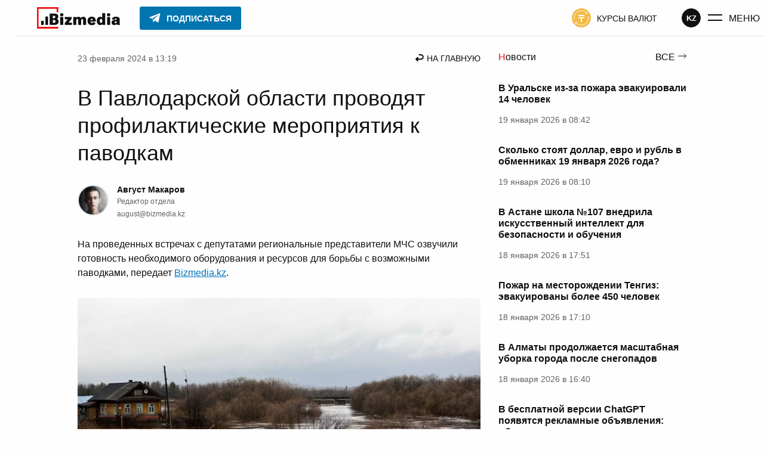

--- FILE ---
content_type: text/html; charset=UTF-8
request_url: https://bizmedia.kz/2024-02-23-v-pavlodarskoj-oblasti-provodyat-profilakticheskie-meropriyatiya-k-pavodkam/
body_size: 48535
content:
<!DOCTYPE html>
<html lang="ru">
    <head>
        <meta charset="UTF-8">
        <link rel="dns-prefetch" href="https://s.bizmedia.kz/">
        <link rel="preconnect" href="https://s.bizmedia.kz/" crossorigin>
        <link rel="preload" href="https://bizmedia.kz/app/themes/izwp/assets/fonts/roboto-400.woff2" as="font" type="font/woff2" crossorigin>
        <link rel="preload" href="https://bizmedia.kz/app/themes/izwp/assets/fonts/roboto-700.woff2" as="font" type="font/woff2" crossorigin>
        <meta name="viewport" content="width=device-width, user-scalable=1, initial-scale=1, maximum-scale=5">
        <link rel="apple-touch-icon" sizes="180x180" href="https://bizmedia.kz/app/themes/izwp/assets/img/favicon/apple-touch-icon.png">
        <link rel="icon" type="image/png" sizes="32x32" href="https://bizmedia.kz/app/themes/izwp/assets/img/favicon/favicon-32x32.png">
        <link rel="icon" type="image/png" sizes="16x16" href="https://bizmedia.kz/app/themes/izwp/assets/img/favicon/favicon-16x16.png">
        <link rel="manifest" href="https://bizmedia.kz/app/themes/izwp/assets/img/favicon/site.webmanifest">
        <meta name="msapplication-TileColor" content="#fefefe">
        <meta name="theme-color" content="#fefefe">
        <title>В Павлодарской области проводят профилактические мероприятия к паводкам</title>
        <script>
    // Отложенная загрузка JS
    let isDeferredScriptsInitialized = false
    window.deferredScripts = window.deferredScripts || []

    window.addDeferredScript = (callback) => {
        // Если инициализация уже прошла, то просто выполняем
        if (isDeferredScriptsInitialized) {
            callback()
            return
        }

        window.deferredScripts = window.deferredScripts || []
        window.deferredScripts.push(callback)
    }

    window.initDeferredScript = () => {
        if (isDeferredScriptsInitialized === false) {
            isDeferredScriptsInitialized = true
            window.deferredScripts.forEach(callback => callback())

            setTimeout(() => {
                window.removeEventListener('scroll', window.initDeferredScript, false)
                window.removeEventListener('pointermove', window.initDeferredScript, false)
                //window.removeEventListener('wheel', window.initDeferredScript, false)
                //window.removeEventListener('click', window.initDeferredScript, false)
                //window.removeEventListener('mousemove', window.initDeferredScript, false)
                //window.removeEventListener('touchstart', window.initDeferredScript, false)
                //window.removeEventListener('touchmove', window.initDeferredScript, false)
                //window.removeEventListener('keydown', window.initDeferredScript, false)
            }, 100)
        }
    }

    window.addEventListener('touchstart', () => {}); // Hack for iOS doubled tap issue
    window.addEventListener('scroll', window.initDeferredScript, { passive: true })
    window.addEventListener('pointermove', window.initDeferredScript, { passive: true })
    //window.addEventListener('wheel', window.initDeferredScript, { passive: true })
    //window.addEventListener('click', window.initDeferredScript, { passive: true })
    //window.addEventListener('mousemove', window.initDeferredScript, { passive: true })
    //window.addEventListener('touchstart', window.initDeferredScript, { passive: true })
    //window.addEventListener('touchmove', window.initDeferredScript, { passive: true })
    //window.addEventListener('keydown', window.initDeferredScript, { passive: true })

    //setTimeout(window.initDeferredScript, 7000)
</script>        <meta name="robots" content="index, follow, max-image-preview:large, max-snippet:-1, max-video-preview:-1">

	<meta name="description" content="На проведенных встречах с депутатами региональные представители МЧС озвучили готовность необходимого оборудования и ресурсов для борьбы с возможными паводками">
	<link rel="canonical" href="https://bizmedia.kz/2024-02-23-v-pavlodarskoj-oblasti-provodyat-profilakticheskie-meropriyatiya-k-pavodkam/">
	<meta property="og:locale" content="ru_RU">
	<meta property="og:type" content="article">
	<meta property="og:title" content="В Павлодарской области проводят профилактические мероприятия к паводкам">
	<meta property="og:description" content="На проведенных встречах с депутатами региональные представители МЧС озвучили готовность необходимого оборудования и ресурсов для борьбы с возможными паводками">
	<meta property="og:url" content="https://bizmedia.kz/2024-02-23-v-pavlodarskoj-oblasti-provodyat-profilakticheskie-meropriyatiya-k-pavodkam/">
	<meta property="og:site_name" content="Bizmedia.kz">
	<meta property="article:published_time" content="2024-02-23T07:19:40+00:00">
	<meta property="og:image" content="https://bizmedia.kz/app/uploads/2024/02/v-pavlodarskoj-oblasti-provodyat-profilakticheskie-meropriyatiya-k-pavodkam-bizmedia.kz_.jpg">
	<meta property="og:image:width" content="1920">
	<meta property="og:image:height" content="1080">
	<meta property="og:image:type" content="image/jpeg">
	<meta name="author" content="Август Макаров">
	<meta name="twitter:card" content="summary_large_image">



<style id="izwp-common-inline-css">*,*::before,*::after{box-sizing:border-box}html,body,div,span,object,iframe,figure,h1,h2,h3,h4,h5,h6,p,blockquote,pre,a,code,em,img,small,strike,strong,sub,sup,tt,b,u,i,ol,ul,li,fieldset,form,label,table,caption,tbody,tfoot,thead,tr,th,td,main,canvas,embed,footer,header,nav,section,video{margin:0;padding:0;border:0;font:inherit;font-size:100%;vertical-align:baseline;text-rendering:optimizelegibility;-webkit-font-smoothing:antialiased;text-size-adjust:none}footer,header,nav,section,main{display:block}body{line-height:1}ol,ul{list-style:none}blockquote,q{quotes:none}blockquote::before,blockquote::after,q::before,q::after{content:"";content:none}table{border-collapse:collapse;border-spacing:0}input{border-radius:0}.formatted-content .htoc__title,.editor-styles-wrapper .htoc__title,.body_article_bl .htoc__title,h1,.h1,:root :where(h1),h2,.h2,:root :where(h2),h3,.h3,:root :where(h3),h4,.h4,:root :where(h4),h5,.h5,:root :where(h5),h6,.h6,:root :where(h6),.wp-block-heading.is-style-brand,.section-title,.wp-block-heading.is-style{font-weight:700;color:#101010}h1,.h1,:root :where(h1){font-size:2.25rem}@media screen and (max-width: 992px){h1,.h1,:root :where(h1){font-size:1.75rem}}h2,.h2,:root :where(h2),.section-title_v1,.section-title-brand,.wp-block-heading.is-style_v1,.wp-block-heading.is-style-brand{font-size:1.75rem}@media screen and (max-width: 992px){h2,.h2,:root :where(h2),.section-title_v1,.section-title-brand,.wp-block-heading.is-style_v1,.wp-block-heading.is-style-brand{font-size:1.375rem}}.formatted-content .htoc__title,.editor-styles-wrapper .htoc__title,.body_article_bl .htoc__title,h3,.h3,:root :where(h3){font-size:1.5rem}@media screen and (max-width: 992px){.formatted-content .htoc__title,.editor-styles-wrapper .htoc__title,.body_article_bl .htoc__title,h3,.h3,:root :where(h3){font-size:1.25rem}}h4,.h4,:root :where(h4),.section-title_v2,.wp-block-heading.is-style_v2{font-size:1.25rem}@media screen and (max-width: 992px){h4,.h4,:root :where(h4),.section-title_v2,.wp-block-heading.is-style_v2{font-size:1.125rem}}h5,.h5,:root :where(h5){font-size:1.125rem}@media screen and (max-width: 992px){h5,.h5,:root :where(h5){font-size:1rem}}h6,.h6,:root :where(h6){font-size:1.125rem;color:#5e6365}@media screen and (max-width: 992px){h6,.h6,:root :where(h6){font-size:1rem}}blockquote:not(.instagram-media),.blockquote:not(.instagram-media){background-color:#f3fafe;padding:1.25rem;font-style:italic;display:flex;flex-direction:column;align-items:flex-start;line-height:1.5;position:relative}blockquote:not(.instagram-media)::before,.blockquote:not(.instagram-media)::before{position:absolute;content:url("data:image/svg+xml,%0A%3Csvg width='23' height='21' viewBox='0 0 23 21' fill='none' xmlns='http://www.w3.org/2000/svg'%3E%3Cpath d='M0.560913 21V17C0.560913 14 1.25077 10.8667 2.63048 7.6C4.04304 4.3 5.80053 1.76667 7.90295 0L11.6972 2C10.1203 4.23333 8.90488 6.6 8.05077 9.1C7.22952 11.5667 6.81889 14.15 6.81889 16.85V21H0.560913ZM11.6479 21V17C11.6479 14 12.3377 10.8667 13.7174 7.6C15.13 4.3 16.8875 1.76667 18.9899 0L22.7841 2C21.2073 4.23333 19.9918 6.6 19.1377 9.1C18.3165 11.5667 17.9059 14.15 17.9059 16.85V21H11.6479Z' fill='%230174BE'/%3E%3C/svg%3E%0A");top:-0.625rem;left:0.625rem}blockquote:not(.instagram-media) cite,.blockquote:not(.instagram-media) cite{font-style:normal;text-align:right;max-width:50%;align-self:flex-end;color:#5e6365;font-size:0.875rem;margin-top:1.875rem}@media screen and (max-width: 768px){blockquote:not(.instagram-media) cite,.blockquote:not(.instagram-media) cite{max-width:75%}}@media screen and (max-width: 480px){blockquote:not(.instagram-media) cite,.blockquote:not(.instagram-media) cite{max-width:100%}}blockquote:not(.instagram-media) p,.blockquote:not(.instagram-media) p{margin:0 0 1.875rem 0}table,.table{display:table;border-radius:3px;border:0.0625rem solid #5e6365;background-color:#fefefe;border-collapse:collapse}table td,.table td,table tr,.table tr{border:0.0625rem solid #5e6365}table td,.table td,table th,.table th{padding:0.9375rem}table tr:hover,.table tr:hover{background-color:#0174be;border-color:#0174be;color:#fefefe}table tr:hover td,.table tr:hover td{border-color:#0174be}table tr,.table tr,table th,.table th{min-width:6.25rem}table th,.table th,table tfoot td,.table tfoot td{border:0.0625rem solid #101010;background-color:#101010;text-align:left;color:#fefefe;font-weight:700}.formatted-content .wp-block-gallery .wp-block-image a,.formatted-content .wp-block-gallery .wp-block-image img,.editor-styles-wrapper .wp-block-gallery .wp-block-image a,.editor-styles-wrapper .wp-block-gallery .wp-block-image img,.body_article_bl .wp-block-gallery .wp-block-image a,.body_article_bl .wp-block-gallery .wp-block-image img{display:block;width:100%;height:auto;border-radius:3px}.formatted-content .wp-block-gallery .wp-block-image img,.editor-styles-wrapper .wp-block-gallery .wp-block-image img,.body_article_bl .wp-block-gallery .wp-block-image img{object-fit:cover;aspect-ratio:16/11}@font-face{font-family:Roboto;src:local("Roboto Regular"),url("/app/themes/izwp/assets/fonts/roboto-400.woff2") format("woff2"),url("/app/themes/izwp/assets/fonts/roboto-400.woff") format("woff");font-weight:400;font-style:normal;font-display:swap}@font-face{font-family:Roboto;src:local("Roboto Bold"),url("/app/themes/izwp/assets/fonts/roboto-700.woff2") format("woff2"),url("/app/themes/izwp/assets/fonts/roboto-700.woff") format("woff");font-weight:700;font-style:normal;font-display:swap}html,body,:root :where(body){font-family:roboto,sans-serif;font-size:16px;font-weight:400;line-height:1;color:#101010;background-color:#fefefe;width:100%}body,:root :where(body){padding:3.8125rem 0 0 0}@media screen and (max-width: 600px){body.admin-bar,:root :where(body).admin-bar{padding-top:0}}.container{position:relative;z-index:0;max-width:67.5rem;padding:0 1.875rem;width:100%;margin:1.875rem auto 6.25rem}@media screen and (max-width: 992px){.container{padding:0 0.9375rem}}*:focus-visible{outline:0.125rem solid #0174be;outline-offset:0.125rem}.header{position:fixed;z-index:100;top:0;width:100%;background-color:#fefefe;border-bottom:1px solid #e0e9ee}.header__bar{position:relative;z-index:100;max-width:90rem;width:100%;margin:auto;height:3.75rem;display:flex;align-items:center;justify-content:space-between;padding:0 1.875rem;background-color:#fefefe}@media screen and (max-width: 992px){.header__bar{padding:0 0.9375rem}}.header__bar .button_menu .button__icon{margin-right:0.625rem}@media screen and (max-width: 992px){.header__bar .button_menu .button__icon{margin:0}}@media screen and (max-width: 992px){.header__bar .button_menu .button__text{display:none}}.header__bar .button_color-currency-exchange .button__icon{margin-right:0.625rem}@media screen and (max-width: 992px){.header__bar .button_color-currency-exchange .button__icon{margin:0}}@media screen and (max-width: 992px){.header__bar .button_color-currency-exchange .button__text{display:none}}.header__start{order:0}.header__primary{order:10;flex-grow:10}@media screen and (max-width: 992px){.header__primary{order:20;flex-grow:0}}.header__secondary{order:20}@media screen and (max-width: 992px){.header__secondary{order:10;flex-grow:10;flex-direction:row-reverse}}.header__primary,.header__secondary{display:flex;align-items:center;visibility:visible;opacity:1;transition:all .3s ease,outline 1ms;overflow-x:hidden;height:100%}@media screen and (max-width: 992px){.header__primary .button,.header__secondary .button{margin:0}.header__primary .button_color-currency-exchange,.header__secondary .button_color-currency-exchange{padding:0}}.header__bar-item{margin:0 1.5625rem}@media screen and (max-width: 992px){.header__bar-item{margin:0 0.4375rem}.header__bar-item.button{margin:0 0.4375rem}}.header__end{order:30;display:flex;gap:1rem;align-items:center}@media screen and (max-width: 992px){.header__end{margin-left:0.4375rem}}.header__end .button_menu{display:flex;padding:0;margin-left:0.625rem}.header__logo{display:block}.header__logo-img{display:block;width:9.6875rem;height:2.25rem}@media screen and (max-width: 992px){.header__logo-img{display:none}}.header__logo-img-mobile{display:none;width:2.25rem;height:2.25rem}@media screen and (max-width: 992px){.header__logo-img-mobile{display:block}}.header__nav-promo:hover{opacity:.8}.header__nav-promo img{width:4.75rem;height:auto;display:block}@media screen and (max-width: 992px){.header__nav-promo img{width:3.25rem}}.header__button-subscribe .button__icon{margin-right:0.625rem}.header__button-subscribe .button__text{overflow:hidden;transition:max-width .3s ease;max-width:200px}@media screen and (max-width: 992px){.header__button-subscribe{margin:0}}body.admin-bar .header{top:32px}@media screen and (max-width: 782px){body.admin-bar .header{top:46px}}@media screen and (max-width: 600px){body.admin-bar .header{top:0;position:relative}}body.main-menu-opened .header__secondary{visibility:hidden;opacity:0;width:0}@media screen and (max-width: 330px){body.main-menu-opened .header__secondary{visibility:visible;opacity:1;width:auto}}@media screen and (max-width: 992px){body:not(.main-menu-opened) .header__button-subscribe{padding:0.4375rem 0.375rem;background-color:#0175b0;border-color:#0175b0;border-radius:50%}body:not(.main-menu-opened) .header__button-subscribe .button__text{max-width:0}body:not(.main-menu-opened) .header__button-subscribe .button__icon{margin-right:0}body:not(.main-menu-opened) .header__button-subscribe .button__icon svg path{fill:#fefefe}}@media screen and (max-width: 330px){body.main-menu-opened .header__button-subscribe{padding:0.4375rem 0.375rem;background-color:#0175b0;border-color:#0175b0;border-radius:50%}body.main-menu-opened .header__button-subscribe .button__text{max-width:0}body.main-menu-opened .header__button-subscribe .button__icon{margin-right:0}body.main-menu-opened .header__button-subscribe .button__icon svg path{fill:#fefefe}}.main_no-sidebar{display:grid;grid-template-columns:100%;gap:1.875rem}.main_no-sidebar .main__headline h1{padding:1.25rem 0}.main_sidebar-page-nav{grid-template-rows:auto auto 1fr}.main_sidebar-page-nav .main__headline{grid-row:1}@media screen and (max-width: 992px){.main_sidebar-page-nav .main__headline{grid-row:2}}.main_sidebar-page-nav .main__headline h1{padding:1.25rem 0}@media screen and (max-width: 992px){.main_sidebar-page-nav .main__headline h1{padding:0}}.main_sidebar-page-nav .main__page-nav{grid-row:2;grid-column:2}@media screen and (max-width: 992px){.main_sidebar-page-nav .main__page-nav{grid-column:1;grid-row:1}}.main_sidebar-page-nav .main__sidebar{grid-column:2}.main_sidebar-page-nav .main__content{grid-row:2/span 2}@media screen and (max-width: 992px){.main_sidebar-page-nav .main__content{grid-column:1;grid-row:3}}.main_sidebar-right,.main_sidebar-page-nav{display:grid;grid-template-columns:calc(100% - 19.6875rem - 1.875rem) 19.6875rem;gap:1.875rem}@media screen and (max-width: 992px){.main_sidebar-right,.main_sidebar-page-nav{grid-template-columns:100%}.main_sidebar-right .main__sidebar,.main_sidebar-page-nav .main__sidebar{display:none}.main_sidebar-right .main__sidebar_mobile-after-text,.main_sidebar-page-nav .main__sidebar_mobile-after-text{grid-column:1;display:block}.main_sidebar-right .main__sidebar_mobile-before-text,.main_sidebar-page-nav .main__sidebar_mobile-before-text{grid-row:3;grid-column:1;display:block}}.main__recommendations,.main__breadcrumbs,.main__headline{grid-column:1/span 2}@media screen and (max-width: 992px){.main__recommendations,.main__breadcrumbs,.main__headline{grid-column:1}}.section{margin-bottom:4.375rem}@media screen and (max-width: 992px){.section{margin-bottom:3.125rem}}.footer{position:relative;width:100%;background-color:#fefefe;border-top:1px solid #e0e9ee}.footer__inner{position:relative;display:flex;gap:3.125rem;justify-content:space-between;z-index:0;max-width:67.5rem;padding:3.125rem 1.875rem;margin:auto;width:100%}@media screen and (max-width: 992px){.footer__inner{padding:3.125rem 0.9375rem}}@media screen and (max-width: 768px){.footer__inner{flex-direction:column;align-items:center}}.footer__copyright{max-width:18.75rem;line-height:1.5;color:#5e6365;font-size:0.875rem;margin-bottom:1.875rem}@media screen and (max-width: 768px){.footer__copyright{max-width:100%}}.footer__copyright_secondary{max-width:25rem;font-size:0.75rem}@media screen and (max-width: 768px){.footer__copyright_secondary{max-width:100%}}.footer__copyright a{color:#5e6365;text-decoration:underline}.footer__copyright a:hover{color:#f40f0f}.footer__copyright a:active{opacity:.7}.footer__social{margin-bottom:3.125rem}@media screen and (max-width: 768px){.footer__social{display:flex;justify-content:center}}.footer__nav-list{list-style:none;margin:0 0 0.9375rem 0;padding:0;font-size:0.875rem;display:flex;gap:0.9375rem;flex-wrap:wrap}@media screen and (max-width: 768px){.footer__nav-list{justify-content:center;margin-bottom:3.125rem;max-width:18.75rem}.footer__nav-list:last-child{margin-bottom:0}}.footer__nav-list li{list-style:none;padding:0}.footer__nav-list li:last-child{margin-bottom:0}.footer__nav-list li a{text-transform:uppercase;display:block;color:#101010;text-decoration:none}.footer__nav-list li a:hover{color:#f40f0f;text-decoration:underline}.footer__nav-list li a:active{opacity:.7}.section-title,.wp-block-heading.is-style{position:relative;line-height:1.3}.section-title_v1::before,.section-title-brand::before,.wp-block-heading.is-style_v1::before,.wp-block-heading.is-style-brand::before{content:"";position:absolute;width:2.75rem;height:2.75rem;top:-0.375rem;left:-0.75rem;background-image:url("data:image/svg+xml,%3Csvg width='40' height='43' viewBox='0 0 40 43' fill='none' xmlns='http://www.w3.org/2000/svg'%3E%3Cpath d='M38 9.13415C38 7.46951 38 2 38 2H2V41H38' stroke='%23F40F0F' stroke-width='3' stroke-linecap='square'/%3E%3C/svg%3E%0A");background-repeat:no-repeat;background-size:contain}@media screen and (max-width: 992px){.section-title_v1::before,.section-title-brand::before,.wp-block-heading.is-style_v1::before,.wp-block-heading.is-style-brand::before{width:2rem;height:2rem;top:-0.1875rem;left:-0.5rem}}.section-title_v2::first-letter,.wp-block-heading.is-style_v2::first-letter{color:#f40f0f}.wp-block-heading.is-style-brand{position:relative}.featured{display:flex;justify-content:center;position:relative;background-color:#e0e9ee;border-radius:3px}.featured_sticky{position:sticky;top:4.6875rem}.featured_margin-bottom{margin-bottom:1.875rem}.featured img{max-width:100%}.featured-container{margin:0;display:flex;justify-content:center}body.admin-bar .featured_sticky{top:6.6875rem}@media screen and (max-width: 782px){body.admin-bar .featured_sticky{top:7.5625rem}}h1,.h1,:root :where(h1),h2,.h2,:root :where(h2),h3,.h3,:root :where(h3),h4,.h4,:root :where(h4),h5,.h5,:root :where(h5),h6,.h6,:root :where(h6){line-height:130%}p{line-height:150%}strong,b{font-weight:700}em,i{font-style:italic}.main-menu{position:absolute;top:0;left:0;width:100%;height:0;overflow:auto;z-index:50;visibility:hidden}.main-menu .container{margin-bottom:3.125rem}.main-menu__wrapper{margin-top:-100%;padding-top:3.75rem;background-color:#fefefe;border-bottom:0.0625rem solid #e0e9ee;transition:margin-top .3s ease}.main-menu__open-btn{display:block}.main-menu__close-btn{display:none}.main-menu__btn-icon{display:flex;align-items:center;justify-content:center;width:1.625rem;height:1.625rem}.main-menu__search{margin-bottom:3.125rem}.main-menu__nav{display:grid;grid-template-columns:repeat(2, 1fr);grid-template-rows:repeat(2, 1fr);max-width:46.875rem;gap:1.25rem 1.875rem;margin-bottom:6.25rem}@media screen and (max-width: 992px){.main-menu__nav{margin-bottom:3.125rem}}@media screen and (max-width: 576px){.main-menu__nav{row-gap:3.125rem;grid-template-rows:auto}}.main-menu__nav-primary{grid-column:1;grid-row:1/span 2}@media screen and (max-width: 576px){.main-menu__nav-primary{grid-column:1;grid-row:1}}.main-menu__nav-secondary{grid-column:2;grid-row:1}@media screen and (max-width: 576px){.main-menu__nav-secondary{grid-column:2;grid-row:1}}.main-menu__nav-thirdly{grid-column:2;grid-row:2}@media screen and (max-width: 576px){.main-menu__nav-thirdly{grid-column:1/span 2;grid-row:2}}.main-menu__nav-list{list-style:none;margin:0;padding:0}@media screen and (max-width: 992px){.main-menu__nav-list{font-size:0.875rem}}.main-menu__nav-list li{list-style:none;padding:0;margin-bottom:1.25rem}.main-menu__nav-list li:last-child{margin-bottom:0}.main-menu__nav-list li a:not(.button){text-transform:uppercase;display:block;color:#101010;text-decoration:none}.main-menu__nav-list li a:not(.button):hover{color:#f40f0f;text-decoration:underline}.main-menu__nav-list li a:not(.button):active{opacity:.7}.main-menu__nav-list li .button_color-currency-exchange{display:flex;padding:0;margin:0}.main-menu__nav-list li .button_color-currency-exchange .button__icon{margin-right:0.625rem}.main-menu__nav-list li .button__text{font-size:1rem}@media screen and (max-width: 992px){.main-menu__nav-list li .button__text{font-size:0.875rem}}.main-menu-opened .main-menu{visibility:visible;height:100vh}.main-menu-opened .main-menu__wrapper{margin-top:0}.main-menu-opened .main-menu__open-btn{display:none}.main-menu-opened .main-menu__close-btn{display:block}body.admin-bar.main-menu-opened .main-menu{height:calc(100vh - 32px)}@media screen and (max-width: 782px){body.admin-bar.main-menu-opened .main-menu{height:calc(100vh - 46px)}}@media screen and (max-width: 600px){body.admin-bar.main-menu-opened .main-menu{height:calc(100vh - 46px)}}.form input{display:block;border:1px solid #b2babf;border-radius:3px;font-size:1rem;padding:0.75rem 0.9375rem;width:100%;color:#101010}.form input:focus{border-color:#0174be}.form select{width:100%;font:inherit;letter-spacing:inherit;word-spacing:inherit;appearance:none;cursor:pointer}.form select:not([multiple]){padding:0.625rem 0.9375rem;background-repeat:no-repeat;background-position:calc(100% - 0.9375rem) 0.9375rem;background-image:url("data:image/svg+xml,%0A%3Csvg width='10' height='7' viewBox='0 0 10 7' fill='none' xmlns='http://www.w3.org/2000/svg'%3E%3Cpath d='M4.60344 6.17554L-0.000155449 9.87053e-05L9.20703 9.87053e-05L4.60344 6.17554Z' fill='%23B2BABF'/%3E%3C/svg%3E%0A");background-color:#fefefe;border:0.0625rem solid #b2babf;border-radius:3px}.form select::-ms-expand{display:none}.form__select-label{display:block;margin-bottom:0.625rem;font-size:1rem;font-weight:700}.search-form{position:relative}.search-form__submit{position:absolute;right:0;top:0;height:100%;padding:0 0.9375rem}.search-form.form input.search-form__input{padding-right:3.125rem}.button{display:inline-flex;text-decoration:none;align-items:center;font-size:0.875rem;text-transform:uppercase;color:#101010;cursor:pointer;border:0.0625rem solid rgba(0,0,0,0);border-radius:0.1875rem;background-color:rgba(0,0,0,0);padding:0.4375rem 0.9375rem;transition:all .3s ease,outline 1ms,outline-offset 1ms}.button svg path,.button svg circle,.button svg rect{transition:all .3s ease,outline 1ms,outline-offset 1ms}.button:disabled,.button.disabled{cursor:not-allowed;opacity:.5}.button:active .button__text,.button:active .button__icon{opacity:.5}.button__icon{display:flex;align-items:center}.button__text{padding-top:0.125rem;display:block}.button_outline{border-color:#101010;font-weight:700}.button_outline:hover{background-color:#0174be;border-color:#0174be;color:#fefefe}.button_outline:hover svg path,.button_outline:hover svg circle,.button_outline:hover svg rect{fill:#fefefe}.button_outline-2{border-color:#0174be;color:#0174be;font-weight:700}.button_outline-2:hover{background-color:#0174be;border-color:#0174be;color:#fefefe}.button_outline-2:hover svg path,.button_outline-2:hover svg circle,.button_outline-2:hover svg rect{fill:#fefefe}.button_icon-left .button__icon{margin-right:0.625rem}.button_icon-right .button__icon{margin-left:0.625rem}.button_size-sm{font-weight:700;font-size:0.75rem}.button_size-lg{font-weight:700;font-size:1.125rem;padding:0.9375rem 1.875rem}.button_font-normal{font-weight:400}.button_font-normal.button__text{font-weight:400}.button_font-bold{font-weight:700}.button_font-bold.button__text{font-weight:700}.button_color-color-0{background-color:#fefefe;border-color:#fefefe;color:#101010}.button_color-color-0 svg path,.button_color-color-0 svg circle,.button_color-color-0 svg rect{fill:#101010}.button_color-color-0:hover{background-color:#fefefe;border-color:#fefefe;color:#101010;opacity:.7}.button_color-color-0:hover svg path,.button_color-color-0:hover svg circle,.button_color-color-0:hover svg rect{fill:#101010}.button_color-color-1{background-color:#101010;border-color:#101010;color:#fefefe}.button_color-color-1 svg path,.button_color-color-1 svg circle,.button_color-color-1 svg rect{fill:#fefefe}.button_color-color-1:hover{background-color:#0174be;border-color:#0174be;color:#fefefe}.button_color-color-1:hover svg path,.button_color-color-1:hover svg circle,.button_color-color-1:hover svg rect{fill:#fefefe}.button_color-brand-tg{background-color:#0175b0;border-color:#0175b0;color:#fefefe}.button_color-brand-tg svg path,.button_color-brand-tg svg circle,.button_color-brand-tg svg rect{fill:#fefefe}.button_color-brand-tg:hover{background-color:#179cde;border-color:#179cde;color:#fefefe}.button_color-brand-tg:hover svg path,.button_color-brand-tg:hover svg circle,.button_color-brand-tg:hover svg rect{fill:#fefefe}.button_color-currency-exchange svg circle{fill:#f3ba46}.button_color-currency-exchange:hover{color:#40a61c}.button_color-currency-exchange:hover svg circle{fill:#40a61c}.button_color-currency-exchange:active{color:#f3ba46}.button_color-currency-exchange:active svg circle{fill:#f3ba46}.button_menu .button__text{font-size:1rem}.social{display:flex;list-style:none;gap:1.25rem}.social__item{list-style:none;padding:0}.social__link{display:flex;align-items:center;justify-content:center;background-color:#101010;border-radius:50%;width:2.75rem;height:2.75rem;padding:0.625rem;cursor:pointer}.social__link:active{opacity:.7}.social__link::after{display:block;content:"";background-position:center;background-repeat:no-repeat;background-size:contain;width:100%;height:100%}.social__link_facebook::after{background-image:url("data:image/svg+xml,%0A%3Csvg width='26' height='26' viewBox='0 0 26 26' fill='none' xmlns='http://www.w3.org/2000/svg'%3E%3Cpath fill-rule='evenodd' clip-rule='evenodd' d='M15.3677 26V14.3H18.9198L19.5 9.1H15.3677V6.56729C15.3677 5.22828 15.4019 3.9 17.273 3.9H19.1681V0.182178C19.1681 0.126278 17.5402 0 15.8934 0C12.454 0 10.3004 2.15435 10.3004 6.11025V9.1H6.5V14.3H10.3004V26H15.3677Z' fill='white'/%3E%3C/svg%3E")}.social__link_facebook:hover,.social__link_facebook.active{background-color:#4267b2}.social__link_x::after,.social__link_twitter::after{background-image:url("data:image/svg+xml,%0A%3Csvg width='24' height='22' viewBox='0 0 24 22' fill='none' xmlns='http://www.w3.org/2000/svg'%3E%3Cg clip-path='url(%23clip0_222_2579)'%3E%3Cpath d='M18.9014 0H22.5813L14.5415 9.31912L24 22H16.5938L10.7935 14.3089L4.15636 22H0.473859L9.07331 12.0323L0 0H7.5937L12.837 7.02975L18.9014 0ZM17.6097 19.7661H19.649L6.48577 2.11667H4.29764L17.6097 19.7661Z' fill='white'/%3E%3C/g%3E%3Cdefs%3E%3CclipPath id='clip0_222_2579'%3E%3Crect width='24' height='22' fill='white'/%3E%3C/clipPath%3E%3C/defs%3E%3C/svg%3E")}.social__link_x:hover,.social__link_x.active,.social__link_twitter:hover,.social__link_twitter.active{background-color:#1da1f2}.social__link_telegram{padding:0.375rem}.social__link_telegram::after{background-image:url("data:image/svg+xml,%0A%3Csvg width='34' height='34' viewBox='0 0 34 34' fill='none' xmlns='http://www.w3.org/2000/svg'%3E%3Cg clip-path='url(%23clip0_222_2567)'%3E%3Cpath d='M27.1999 6.23339L4.10819 15.1584C2.54986 15.7251 2.54986 16.7167 3.82486 17.0001L9.63319 18.8417L11.8999 25.6417C12.1832 26.3501 12.0415 26.6334 12.7499 26.6334C13.3165 26.6334 13.5999 26.3501 13.8832 26.0667C14.0249 25.9251 15.2999 24.6501 16.7165 23.2334L22.6665 27.6251C23.7999 28.1917 24.5082 27.9084 24.7915 26.6334L28.7582 8.07506C29.1832 6.51672 28.1915 5.66672 27.1999 6.23339ZM24.2249 10.4834L13.1749 20.5417L12.7499 25.2167L10.4832 18.4167L23.5165 10.2001C24.0832 9.77506 24.6499 10.0584 24.2249 10.4834Z' fill='white'/%3E%3C/g%3E%3Cdefs%3E%3CclipPath id='clip0_222_2567'%3E%3Crect width='34' height='34' fill='white'/%3E%3C/clipPath%3E%3C/defs%3E%3C/svg%3E%0A")}.social__link_telegram:hover,.social__link_telegram.active{background-color:#0175b0}.social__link_instagram::after{background-image:url("data:image/svg+xml,%0A%3Csvg width='26' height='26' viewBox='0 0 26 26' fill='none' xmlns='http://www.w3.org/2000/svg'%3E%3Cg clip-path='url(%23clip0_222_2572)'%3E%3Cpath fill-rule='evenodd' clip-rule='evenodd' d='M7.63055 0.159548C5.5143 0.255033 3.68006 0.772429 2.19894 2.24729C0.712653 3.7299 0.201684 5.57142 0.105961 7.66565C0.0464573 8.97278 -0.301488 18.8478 0.707481 21.4375C1.38789 23.1846 2.72797 24.528 4.49108 25.2106C5.31378 25.5306 6.25292 25.7472 7.63055 25.8104C19.1496 26.3317 23.4196 26.0479 25.2202 21.4375C25.5397 20.6169 25.7596 19.6785 25.8204 18.3043C26.3469 6.75572 25.7351 4.25249 23.7275 2.24729C22.1351 0.658874 20.2621 -0.422397 7.63055 0.159548ZM7.7366 23.4878C6.47539 23.431 5.79111 23.2209 5.33449 23.0441C4.18581 22.5977 3.32302 21.7384 2.87933 20.5965C2.11096 18.6287 2.3658 9.28268 2.43436 7.77039C2.50163 6.28906 2.80172 4.93524 3.84691 3.89007C5.14046 2.59971 6.81171 1.96732 18.1911 2.48089C19.6761 2.54798 21.033 2.84747 22.0808 3.89007C23.3743 5.18041 24.0159 6.86452 23.4933 18.2002C23.4364 19.4583 23.2256 20.141 23.0484 20.5965C21.8777 23.5965 19.1845 24.013 7.7366 23.4878ZM18.3166 6.09651C18.3166 6.95073 19.0112 7.64534 19.8688 7.64534C20.7265 7.64534 21.4224 6.95073 21.4224 6.09651C21.4224 5.24231 20.7265 4.54832 19.8688 4.54832C19.0112 4.54832 18.3166 5.24231 18.3166 6.09651ZM6.32147 12.9844C6.32147 16.6438 9.29535 19.6107 12.9639 19.6107C16.6324 19.6107 19.6062 16.6438 19.6062 12.9844C19.6062 9.32493 16.6324 6.35994 12.9639 6.35994C9.29535 6.35994 6.32147 9.32493 6.32147 12.9844ZM8.65244 12.9844C8.65244 10.6101 10.5824 8.68382 12.9639 8.68382C15.3453 8.68382 17.2753 10.6101 17.2753 12.9844C17.2753 15.3599 15.3453 17.2868 12.9639 17.2868C10.5824 17.2868 8.65244 15.3599 8.65244 12.9844Z' fill='white'/%3E%3C/g%3E%3Cdefs%3E%3CclipPath id='clip0_222_2572'%3E%3Crect width='26' height='26' fill='white'/%3E%3C/clipPath%3E%3C/defs%3E%3C/svg%3E%0A")}.social__link_instagram:hover,.social__link_instagram.active{background:linear-gradient(129deg, #405DE6 8.57%, #9436A0 40.14%, #FD1D1D 69.31%, #FCAF45 98.96%)}.social__link_vk{padding:0.4375rem}.social__link_vk::after{background-image:url("data:image/svg+xml,%0A%3Csvg width='29' height='17' viewBox='0 0 29 17' fill='none' xmlns='http://www.w3.org/2000/svg'%3E%3Cpath d='M17.1394 7.7676C16.6292 7.57731 16.6292 6.85058 16.5976 6.34449C16.47 4.54183 17.1078 1.78975 16.3425 0.619693C15.8006 -0.0766764 13.1853 -0.0129102 11.5914 0.0822333C11.1445 0.146 10.6026 0.240132 10.22 0.430419C9.8373 0.620706 9.45465 0.9365 9.45465 1.22092C9.45465 1.63186 10.4118 1.5691 10.7618 2.10656C11.1445 2.67641 11.1445 3.90923 11.1445 4.92139C11.1445 6.09145 10.9526 7.64209 10.4751 7.70484C9.74138 7.73622 9.32709 7.00847 8.94444 6.47102C8.17912 5.42747 7.41381 4.12988 6.83931 2.86467C6.55257 2.20069 6.39237 1.47295 5.97808 1.18853C5.34032 0.745201 4.19234 0.713825 3.07601 0.745202C2.05559 0.776579 0.588224 0.650058 0.301486 1.25128C0.0780146 1.91526 0.556591 2.54787 0.811696 3.08634C2.11885 5.90117 3.52193 8.36882 5.2444 10.7089C6.83931 12.8912 8.33729 14.6311 11.271 15.5481C12.1006 15.8011 15.7353 16.5289 16.469 15.5481C16.7241 15.1685 16.6608 14.3143 16.7884 13.6817C16.916 13.0491 17.0751 12.4165 17.6813 12.3851C18.1915 12.3537 18.4782 12.796 18.7976 13.1128C19.1486 13.461 19.4354 13.7454 19.6905 14.0622C20.2966 14.6635 20.9344 15.4854 21.6997 15.8022C22.7517 16.2455 24.3783 16.119 25.9089 16.0552C27.1528 16.0238 28.0457 15.7708 28.1416 15.043C28.2059 14.4732 27.5671 13.6513 27.1844 13.1766C26.2273 12.0065 25.7814 11.6584 24.6966 10.5824C24.2181 10.1077 23.6119 9.60164 23.6119 9.0328C23.5803 8.68462 23.867 8.36882 24.1222 8.02064C25.2385 6.37587 26.3548 5.20581 27.3752 3.49728C27.662 2.99119 28.3324 1.82113 28.0773 1.25128C27.7906 0.618681 26.1956 0.807955 25.2069 0.807955C23.9313 0.807955 22.2732 0.712812 21.9538 0.965853C21.3476 1.37679 21.0925 2.04178 20.8058 2.67439C20.168 4.12988 19.3068 5.61574 18.4139 6.72305C18.0945 7.10261 17.4894 7.89311 17.1384 7.76659L17.1394 7.7676Z' fill='white'/%3E%3C/svg%3E")}.social__link_vk:hover,.social__link_vk.active{background-color:#07f}.social__link_whatsapp::after{background-image:url("data:image/svg+xml,%0A%3Csvg width='29' height='30' viewBox='0 0 29 30' fill='none' xmlns='http://www.w3.org/2000/svg'%3E%3Cpath d='M6.94429 9.46303C7.08736 8.33154 8.55787 6.79371 9.7249 6.96435L9.72304 6.96249C10.8588 7.17831 11.7578 9.1331 12.2648 10.0121C12.624 10.6498 12.3908 11.296 12.0557 11.5686C11.6037 11.9329 10.8969 12.4356 11.0452 12.9403C11.3089 13.8375 14.439 16.9676 15.9785 17.8574C16.5611 18.1942 16.9837 17.3059 17.3445 16.8507C17.6067 16.5007 18.2534 16.2915 18.8897 16.637C19.84 17.1904 20.7352 17.8336 21.563 18.5576C21.9764 18.9032 22.0735 19.4139 21.787 19.9537C21.2824 20.9043 19.8231 22.158 18.7637 21.9032C16.9135 21.4583 9.43082 18.5576 7.02734 10.154C6.89217 9.75645 6.9262 9.60615 6.94429 9.46303Z' fill='white'/%3E%3Cpath fill-rule='evenodd' clip-rule='evenodd' d='M14.4389 28.2356C12.9069 28.2356 12.0592 28.0712 10.6828 27.6096L8.04652 28.9278C6.38156 29.7602 4.4226 28.5495 4.4226 26.688V23.8535C1.72641 21.3394 0.666504 18.4406 0.666504 14.4633C0.666504 6.85702 6.8326 0.690918 14.4389 0.690918C22.0451 0.690918 28.2112 6.85702 28.2112 14.4633C28.2112 22.0695 22.0451 28.2356 14.4389 28.2356ZM6.92667 22.7646L6.13031 22.022C4.03556 20.0689 3.17057 17.8852 3.17057 14.4633C3.17057 8.23997 8.21556 3.19498 14.4389 3.19498C20.6622 3.19498 25.7072 8.23997 25.7072 14.4633C25.7072 20.6866 20.6622 25.7316 14.4389 25.7316C13.2047 25.7316 12.6259 25.6201 11.479 25.2355L10.493 24.9049L6.92667 26.688V22.7646Z' fill='white'/%3E%3C/svg%3E%0A")}.social__link_whatsapp:hover,.social__link_whatsapp.active{background-color:#25d366}.social__link_linkedin::after{background-image:url("data:image/svg+xml,%0A%3Csvg width='26' height='26' viewBox='0 0 26 26' fill='none' xmlns='http://www.w3.org/2000/svg'%3E%3Cpath fill-rule='evenodd' clip-rule='evenodd' d='M23 20H19V13.001C19 11.081 18.153 10.0098 16.634 10.0098C14.981 10.0098 14 11.126 14 13.001V20H10V7H14V8.46191C14 8.46191 15.255 6.25977 18.083 6.25977C20.912 6.25977 23 7.98611 23 11.5581V20ZM5.442 4.9209C4.093 4.9209 3 3.81896 3 2.45996C3 1.10196 4.093 0 5.442 0C6.79 0 7.883 1.10196 7.883 2.45996C7.884 3.81896 6.79 4.9209 5.442 4.9209ZM3 20H8V7H3V20Z' fill='white'/%3E%3C/svg%3E%0A")}.social__link_linkedin:hover,.social__link_linkedin.active{background-color:#0a66c2}.social__link_link::after,.social__link_site::after{background-image:url("data:image/svg+xml,%0A%3Csvg width='26' height='26' viewBox='0 0 26 26' fill='none' xmlns='http://www.w3.org/2000/svg'%3E%3Cpath d='M12.3405 10.16L15.0942 7.37114C15.3354 7.12983 15.6108 6.82021 15.8861 6.47533C16.1615 6.1657 16.471 5.89023 16.7816 5.64893C17.3665 5.13215 18.0549 4.68479 18.9163 4.68479C19.6741 4.68479 20.3273 5.02968 20.8097 5.47703C21.2922 5.92439 21.5675 6.5789 21.5675 7.33699C21.5675 7.64661 21.5334 7.99149 21.4298 8.2328C21.1886 8.71542 20.9826 9.0592 20.7756 9.33467C20.672 9.4724 20.5685 9.61014 20.5685 9.74787C20.5685 9.85145 20.5685 9.95502 20.6379 9.98918C21.0168 10.9192 21.2922 11.7114 21.464 12.6755C21.5675 13.0546 21.7735 13.2265 22.1183 13.2265C22.2559 13.2265 22.3936 13.1923 22.5313 13.0887C22.8067 12.9168 23.0479 12.6414 23.2891 12.3659C23.4268 12.2282 23.5304 12.0904 23.5986 12.021C24.8378 10.8156 25.5604 9.09446 25.5604 7.33809C25.5604 5.47814 24.8026 3.82534 23.5986 2.62099C22.3936 1.44971 20.7073 0.658569 18.9174 0.658569C17.1275 0.658569 15.4059 1.38139 14.202 2.65625L9.48656 7.33919C8.2474 8.61295 7.55898 10.2657 7.55898 12.0221C7.55898 12.5389 7.76606 13.6066 8.10972 14.6049C8.45448 15.569 8.90168 16.4296 9.48656 16.4296C9.79608 16.4296 10.4503 15.9128 11.0011 15.3277C11.5518 14.7426 12.1026 14.0881 12.1026 13.8468C12.1026 13.6749 11.9649 13.4678 11.8272 13.1582C11.6554 12.8485 11.586 12.4695 11.586 12.0221C11.586 11.3335 11.8613 10.6448 12.3438 10.1622L12.3405 10.16ZM12.238 23.3824L16.9535 18.6994C18.1926 17.494 18.881 15.7376 18.881 13.9823C18.881 13.4656 18.674 12.4331 18.3303 11.4337C18.0208 10.4696 17.5383 9.57378 16.9535 9.57378C16.7122 9.57378 15.9897 10.1247 15.4731 10.7098C14.8882 11.2949 14.3375 11.9152 14.3375 12.1566C14.3375 12.3284 14.441 12.6039 14.6128 12.8794C14.7846 13.189 14.9223 13.5339 14.9223 13.9812C14.8882 14.6699 14.6128 15.3586 14.1304 15.9095L11.3425 18.6642C11.1013 18.9396 10.826 19.2151 10.5506 19.5247L9.69033 20.3853C9.10545 20.9362 8.38178 21.3153 7.52153 21.3153C6.0753 21.3153 4.90553 20.1792 4.90553 18.6983C4.90553 18.3535 4.97492 18.0438 5.07736 17.8025C5.28444 17.3199 5.49041 16.9761 5.73164 16.7007C5.83518 16.5629 5.86932 16.4252 5.86932 16.3216C5.86932 16.2522 5.83517 16.1839 5.79993 16.0461C5.38688 15.1162 5.14565 14.3239 4.97382 13.3598C4.90443 13.1879 4.87028 13.0502 4.76675 12.9807C4.66321 12.843 4.49138 12.8089 4.31955 12.8089C4.18186 12.8089 4.07832 12.843 3.94064 12.9466C3.66527 13.1185 3.3899 13.3939 3.14868 13.6694C3.04514 13.8071 2.90746 13.9107 2.83917 13.979C1.60001 15.2186 0.877441 16.9409 0.877441 18.6961C0.877441 20.5208 1.60001 22.2089 2.83917 23.4132C4.04418 24.6187 5.69639 25.3415 7.52043 25.3415C9.31032 25.3415 11.0319 24.6528 12.2358 23.3791L12.238 23.3824Z' fill='white'/%3E%3C/svg%3E%0A")}.social__link_link:hover,.social__link_link.active,.social__link_site:hover,.social__link_site.active{background-color:#0174be}.formatted-content>*,.editor-styles-wrapper>*,.body_article_bl>*{margin-bottom:1.875rem;overflow-wrap:break-word}.formatted-content a,.editor-styles-wrapper a,.body_article_bl a{text-decoration:underline;color:#0174be}.formatted-content a:hover,.editor-styles-wrapper a:hover,.body_article_bl a:hover{color:#f40f0f}.formatted-content a:active,.editor-styles-wrapper a:active,.body_article_bl a:active{text-decoration:none}.formatted-content sup,.formatted-content sub,.editor-styles-wrapper sup,.editor-styles-wrapper sub,.body_article_bl sup,.body_article_bl sub{font-size:.8em}.formatted-content sup a,.formatted-content sub a,.editor-styles-wrapper sup a,.editor-styles-wrapper sub a,.body_article_bl sup a,.body_article_bl sub a{text-decoration:none}.formatted-content sup,.editor-styles-wrapper sup,.body_article_bl sup{vertical-align:super}.formatted-content sub,.editor-styles-wrapper sub,.body_article_bl sub{vertical-align:sub}.formatted-content kbd,.editor-styles-wrapper kbd,.body_article_bl kbd{font-size:.9em}.formatted-content mark,.editor-styles-wrapper mark,.body_article_bl mark{padding:0.125rem 0.3125rem}.formatted-content img,.formatted-content video,.editor-styles-wrapper img,.editor-styles-wrapper video,.body_article_bl img,.body_article_bl video{display:block;max-width:100%;height:auto}.formatted-content audio,.editor-styles-wrapper audio,.body_article_bl audio{display:block;width:100%}.formatted-content iframe,.editor-styles-wrapper iframe,.body_article_bl iframe{display:block;max-width:100%;width:100%}.formatted-content figure figcaption,.formatted-content figure .wp-element-caption,.editor-styles-wrapper figure figcaption,.editor-styles-wrapper figure .wp-element-caption,.body_article_bl figure figcaption,.body_article_bl figure .wp-element-caption{display:block;margin-top:0.625rem;font-size:0.875rem;color:#5e6365;line-height:1.5}.formatted-content ul,.formatted-content ol,.editor-styles-wrapper ul,.editor-styles-wrapper ol,.body_article_bl ul,.body_article_bl ol{padding-left:1.25rem;line-height:1.5}.formatted-content ul li,.formatted-content ol li,.editor-styles-wrapper ul li,.editor-styles-wrapper ol li,.body_article_bl ul li,.body_article_bl ol li{margin-bottom:0.9375rem;padding-left:0.3125rem}.formatted-content ul li:last-child,.formatted-content ol li:last-child,.editor-styles-wrapper ul li:last-child,.editor-styles-wrapper ol li:last-child,.body_article_bl ul li:last-child,.body_article_bl ol li:last-child{margin-bottom:0}.formatted-content ul li::marker,.formatted-content ol li::marker,.editor-styles-wrapper ul li::marker,.editor-styles-wrapper ol li::marker,.body_article_bl ul li::marker,.body_article_bl ol li::marker{font-weight:bold}.formatted-content ul li ul,.formatted-content ul li ol,.formatted-content ol li ul,.formatted-content ol li ol,.editor-styles-wrapper ul li ul,.editor-styles-wrapper ul li ol,.editor-styles-wrapper ol li ul,.editor-styles-wrapper ol li ol,.body_article_bl ul li ul,.body_article_bl ul li ol,.body_article_bl ol li ul,.body_article_bl ol li ol{margin-top:0.9375rem}.formatted-content ul,.editor-styles-wrapper ul,.body_article_bl ul{list-style:disc}.formatted-content ul li::marker,.editor-styles-wrapper ul li::marker,.body_article_bl ul li::marker{font-size:1.125rem}.formatted-content ul ul,.editor-styles-wrapper ul ul,.body_article_bl ul ul{list-style:disc}.formatted-content ol,.editor-styles-wrapper ol,.body_article_bl ol{list-style:decimal}.formatted-content ol ol,.editor-styles-wrapper ol ol,.body_article_bl ol ol{list-style:decimal}.formatted-content pre,.editor-styles-wrapper pre,.body_article_bl pre{display:block;white-space:pre-wrap;overflow-x:auto;width:100%}.formatted-content code,.editor-styles-wrapper code,.body_article_bl code{display:inline-block;white-space:normal;word-wrap:break-word;overflow-wrap:anywhere;max-width:none;width:auto;padding:0.125rem 0.3125rem;vertical-align:bottom;font-family:monospace;line-height:1.5;font-size:.9em;border-radius:3px;background-color:#101010;color:#fefefe}.formatted-content code[data-rich-text-format-boundary],.editor-styles-wrapper code[data-rich-text-format-boundary],.body_article_bl code[data-rich-text-format-boundary]{background-color:#101010 !important}.formatted-content .wp-block-code code,.editor-styles-wrapper .wp-block-code code,.body_article_bl .wp-block-code code{display:block;white-space:pre-wrap;word-wrap:normal;overflow-x:auto;width:100%;font-size:0.875rem;line-height:1.3;padding:0.9375rem}.formatted-content .wp-block-embed.wp-embed-aspect-16-9,.editor-styles-wrapper .wp-block-embed.wp-embed-aspect-16-9,.body_article_bl .wp-block-embed.wp-embed-aspect-16-9{aspect-ratio:16/9}.formatted-content .wp-block-embed.wp-embed-aspect-16-9 .wp-block-embed__wrapper,.editor-styles-wrapper .wp-block-embed.wp-embed-aspect-16-9 .wp-block-embed__wrapper,.body_article_bl .wp-block-embed.wp-embed-aspect-16-9 .wp-block-embed__wrapper{width:100%;height:100%}.formatted-content .wp-block-embed.wp-embed-aspect-16-9 iframe,.editor-styles-wrapper .wp-block-embed.wp-embed-aspect-16-9 iframe,.body_article_bl .wp-block-embed.wp-embed-aspect-16-9 iframe{width:100%;height:100%}.formatted-content .wp-block-embed.wp-block-embed-twitter,.editor-styles-wrapper .wp-block-embed.wp-block-embed-twitter,.body_article_bl .wp-block-embed.wp-block-embed-twitter{display:flex;justify-content:center}.formatted-content .wp-block-embed blockquote,.editor-styles-wrapper .wp-block-embed blockquote,.body_article_bl .wp-block-embed blockquote{background:rgba(0,0,0,0);padding:0}.formatted-content .wp-block-embed blockquote::before,.editor-styles-wrapper .wp-block-embed blockquote::before,.body_article_bl .wp-block-embed blockquote::before{content:none}.formatted-content .wp-block-verse,.editor-styles-wrapper .wp-block-verse,.body_article_bl .wp-block-verse{white-space:normal;overflow-wrap:break-word;overflow:hidden;line-height:1.5}.formatted-content .wp-block-table,.editor-styles-wrapper .wp-block-table,.body_article_bl .wp-block-table{overflow-x:auto;max-width:100%}.formatted-content .wp-block-table.is-style-stripes tr,.formatted-content .wp-block-table.is-style-stripes td,.editor-styles-wrapper .wp-block-table.is-style-stripes tr,.editor-styles-wrapper .wp-block-table.is-style-stripes td,.body_article_bl .wp-block-table.is-style-stripes tr,.body_article_bl .wp-block-table.is-style-stripes td{border-width:0}.formatted-content .wp-block-table.is-style-stripes tr:nth-child(even):not(:hover),.editor-styles-wrapper .wp-block-table.is-style-stripes tr:nth-child(even):not(:hover),.body_article_bl .wp-block-table.is-style-stripes tr:nth-child(even):not(:hover){background-color:#f3fafe}.formatted-content .wp-block-table.is-style-stripes tr:nth-child(odd):not(:hover),.editor-styles-wrapper .wp-block-table.is-style-stripes tr:nth-child(odd):not(:hover),.body_article_bl .wp-block-table.is-style-stripes tr:nth-child(odd):not(:hover){background-color:#fefefe}.formatted-content .wp-block-image a,.formatted-content .wp-block-image img,.editor-styles-wrapper .wp-block-image a,.editor-styles-wrapper .wp-block-image img,.body_article_bl .wp-block-image a,.body_article_bl .wp-block-image img{border-radius:3px}.formatted-content .wp-block-image figcaption,.editor-styles-wrapper .wp-block-image figcaption,.body_article_bl .wp-block-image figcaption{width:100%}.formatted-content .wp-block-image.alignfull a,.formatted-content .wp-block-image.alignfull img,.editor-styles-wrapper .wp-block-image.alignfull a,.editor-styles-wrapper .wp-block-image.alignfull img,.body_article_bl .wp-block-image.alignfull a,.body_article_bl .wp-block-image.alignfull img{width:100%}.formatted-content .wp-block-image.alignright,.formatted-content .wp-block-image.alignleft,.formatted-content .wp-block-image.aligncenter,.editor-styles-wrapper .wp-block-image.alignright,.editor-styles-wrapper .wp-block-image.alignleft,.editor-styles-wrapper .wp-block-image.aligncenter,.body_article_bl .wp-block-image.alignright,.body_article_bl .wp-block-image.alignleft,.body_article_bl .wp-block-image.aligncenter{float:none !important;display:flex;flex-direction:column}.formatted-content .wp-block-image.alignright,.editor-styles-wrapper .wp-block-image.alignright,.body_article_bl .wp-block-image.alignright{align-items:flex-end;margin-inline-start:0 !important;text-align:right}.formatted-content .wp-block-image.alignleft,.editor-styles-wrapper .wp-block-image.alignleft,.body_article_bl .wp-block-image.alignleft{align-items:flex-start;margin-inline-end:0 !important;text-align:left}.formatted-content .wp-block-image.aligncenter,.editor-styles-wrapper .wp-block-image.aligncenter,.body_article_bl .wp-block-image.aligncenter{align-items:center;text-align:center}.formatted-content .wp-block-gallery,.editor-styles-wrapper .wp-block-gallery,.body_article_bl .wp-block-gallery{display:grid;grid-template-columns:1fr 1fr;gap:0.9375rem}.formatted-content .wp-block-gallery.is-layout-flex,.editor-styles-wrapper .wp-block-gallery.is-layout-flex,.body_article_bl .wp-block-gallery.is-layout-flex{display:grid}.formatted-content .wp-block-gallery .wp-block-image,.editor-styles-wrapper .wp-block-gallery .wp-block-image,.body_article_bl .wp-block-gallery .wp-block-image{width:100% !important}.formatted-content .wp-block-footnotes,.editor-styles-wrapper .wp-block-footnotes,.body_article_bl .wp-block-footnotes{font-size:0.875rem}.formatted-content .has-background,.editor-styles-wrapper .has-background,.body_article_bl .has-background{padding:0.9375rem 1.875rem}.formatted-content .has-text-align-left,.editor-styles-wrapper .has-text-align-left,.body_article_bl .has-text-align-left{text-align:left}.formatted-content .has-text-align-center,.editor-styles-wrapper .has-text-align-center,.body_article_bl .has-text-align-center{text-align:center}.formatted-content .has-text-align-right,.editor-styles-wrapper .has-text-align-right,.body_article_bl .has-text-align-right{text-align:right}.formatted-content .htoc__title,.editor-styles-wrapper .htoc__title,.body_article_bl .htoc__title{display:block;margin-bottom:1.875rem}.formatted-content .htoc__toggle,.editor-styles-wrapper .htoc__toggle,.body_article_bl .htoc__toggle{display:none}.formatted-content .featured-container,.editor-styles-wrapper .featured-container,.body_article_bl .featured-container{margin:0}.subscribe-bar{display:none;position:fixed;bottom:-3.75rem;left:0;right:0;height:3.75rem;width:100%;background-color:rgba(255,255,255,.9);align-items:center;justify-content:space-between;gap:0.625rem;padding:0.9375rem;color:#101010;transition:bottom .2s ease;border-top:0.0625rem solid #e0e9ee}@media screen and (max-width: 576px){.subscribe-bar{display:flex}.subscribe-bar.active{bottom:0;transition:bottom .5s ease}}@media screen and (max-width: 330px){.subscribe-bar{font-size:0.875rem}}.subscribe-bar__text{font-weight:bold;line-height:1.2;flex-grow:10}.subscribe-bar__close-cta{display:flex;align-items:center;justify-content:center;width:1.875rem;height:1.875rem;cursor:pointer}.subscribe-bar__icons .social{gap:1rem}.subscribe-bar__icons .social__link{width:2.5rem;height:2.5rem}.lang-switcher__button{border-radius:50%;width:2rem;height:2rem;display:flex;align-items:center;justify-content:center;font-size:0.8125rem;font-weight:700;text-transform:uppercase}/*# sourceURL=izwp-common-inline-css */</style>
<style id="izwp-single-inline-css">.tag-list__item,.read-more__headline,.person-card__name{font-weight:700;color:#101010}.read-more__headline{font-size:1.25rem}@media screen and (max-width: 992px){.read-more__headline{font-size:1.125rem}}.tag-list__item,.source a,.partner__info a,.person-card__email a,.person-card__name a,.article-meta__back a,.breadcrumbs__list li a,.post-list__headline-link-all a,.sidebar__headline-link-all a,.post-grid__title a,.post-list__item-title a,.sidebar .post-list__item-title a,.featured-topics__item a,.post-grid__category a,.read-more__title a,.partner__name a,.read-also__link a{color:#101010;text-decoration:none}.tag-list__item:hover,.source a:hover,.partner__info a:hover,.person-card__email a:hover,.person-card__name a:hover,.article-meta__back a:hover,.breadcrumbs__list li a:hover,.post-list__headline-link-all a:hover,.sidebar__headline-link-all a:hover,.post-grid__title a:hover,.post-list__item-title a:hover,.featured-topics__item a:hover,.post-grid__category a:hover,.read-more__title a:hover,.partner__name a:hover,.read-also__link a:hover{text-decoration:underline}.tag-list__item:active,.source a:active,.partner__info a:active,.person-card__email a:active,.person-card__name a:active,.article-meta__back a:active,.breadcrumbs__list li a:active,.post-list__headline-link-all a:active,.sidebar__headline-link-all a:active,.post-grid__title a:active,.post-list__item-title a:active,.featured-topics__item a:active,.post-grid__category a:active,.read-more__title a:active,.partner__name a:active,.read-also__link a:active{opacity:.7}.post-grid__picture a,.post-grid__picture img,.read-more__picture a,.read-more__picture img,.partner__logo a,.partner__logo img{display:block;width:100%;height:auto;border-radius:3px}.post-grid__picture img,.read-more__picture img{object-fit:cover;aspect-ratio:16/11}.post-grid__date,.post-list__item-date{font-size:0.875rem;color:#5e6365}.featured-topics__item,.post-grid__category,.read-more__title,.partner__name,.read-also__link{font-weight:700;line-height:1.2;font-size:1rem;word-wrap:anywhere}.post-grid__title,.post-list__item-title,.sidebar .post-list__item-title{font-weight:700;line-height:1.2;font-size:1.125rem}.post-grid__title a:hover,.post-list__item-title a:hover{text-decoration:none}.post-grid__title a:hover .post-grid__link-text,.post-list__item-title a:hover .post-grid__link-text{text-decoration:underline}.subscribe__headline,.post-list__headline,.sidebar__headline{display:flex;align-items:center;justify-content:space-between;margin-bottom:1.875rem}.post-list__headline-link-all,.sidebar__headline-link-all{text-transform:uppercase}.glightbox-container{width:100%;height:100%;position:fixed;top:0;left:0;z-index:999999 !important;overflow:hidden;-ms-touch-action:none;touch-action:none;-webkit-text-size-adjust:100%;-moz-text-size-adjust:100%;-ms-text-size-adjust:100%;text-size-adjust:100%;-webkit-backface-visibility:hidden;backface-visibility:hidden;outline:none}.glightbox-container.inactive{display:none}.glightbox-container .gcontainer{position:relative;width:100%;height:100%;z-index:9999;overflow:hidden}.glightbox-container .gslider{-webkit-transition:-webkit-transform .4s ease;transition:-webkit-transform .4s ease;transition:transform .4s ease;transition:transform .4s ease,-webkit-transform .4s ease;height:100%;left:0;top:0;width:100%;position:relative;overflow:hidden;display:-webkit-box !important;display:-ms-flexbox !important;display:flex !important;-webkit-box-pack:center;-ms-flex-pack:center;justify-content:center;-webkit-box-align:center;-ms-flex-align:center;align-items:center;-webkit-transform:translate3d(0, 0, 0);transform:translate3d(0, 0, 0)}.glightbox-container .gslide{width:100%;position:absolute;-webkit-user-select:none;-moz-user-select:none;-ms-user-select:none;user-select:none;display:-webkit-box;display:-ms-flexbox;display:flex;-webkit-box-align:center;-ms-flex-align:center;align-items:center;-webkit-box-pack:center;-ms-flex-pack:center;justify-content:center;opacity:0}.glightbox-container .gslide.current{opacity:1;z-index:99999;position:relative}.glightbox-container .gslide.prev{opacity:1;z-index:9999}.glightbox-container .gslide-inner-content{width:100%}.glightbox-container .ginner-container{position:relative;width:100%;display:-webkit-box;display:-ms-flexbox;display:flex;-webkit-box-pack:center;-ms-flex-pack:center;justify-content:center;-webkit-box-orient:vertical;-webkit-box-direction:normal;-ms-flex-direction:column;flex-direction:column;max-width:100%;margin:auto;height:100vh}.glightbox-container .ginner-container.gvideo-container{width:100%}.glightbox-container .ginner-container.desc-bottom,.glightbox-container .ginner-container.desc-top{-webkit-box-orient:vertical;-webkit-box-direction:normal;-ms-flex-direction:column;flex-direction:column}.glightbox-container .ginner-container.desc-left,.glightbox-container .ginner-container.desc-right{max-width:100% !important}.gslide iframe,.gslide video{outline:none !important;border:none;min-height:165px;-webkit-overflow-scrolling:touch;-ms-touch-action:auto;touch-action:auto}.gslide:not(.current){pointer-events:none}.gslide-image{-webkit-box-align:center;-ms-flex-align:center;align-items:center}.gslide-image img{max-height:100vh;display:block;padding:0;float:none;outline:none;border:none;-webkit-user-select:none;-moz-user-select:none;-ms-user-select:none;user-select:none;max-width:100vw;width:auto;height:auto;-o-object-fit:cover;object-fit:cover;-ms-touch-action:none;touch-action:none;margin:auto;min-width:200px}.desc-top .gslide-image img,.desc-bottom .gslide-image img{width:auto}.desc-left .gslide-image img,.desc-right .gslide-image img{width:auto;max-width:100%}.gslide-image img.zoomable{position:relative}.gslide-image img.dragging{cursor:-webkit-grabbing !important;cursor:grabbing !important;-webkit-transition:none;transition:none}.gslide-video{position:relative;max-width:100vh;width:100% !important}.gslide-video .plyr__poster-enabled.plyr--loading .plyr__poster{display:none}.gslide-video .gvideo-wrapper{width:100%;margin:auto}.gslide-video::before{content:"";position:absolute;width:100%;height:100%;background:rgba(255, 0, 0, 0.34);display:none}.gslide-video.playing::before{display:none}.gslide-video.fullscreen{max-width:100% !important;min-width:100%;height:75vh}.gslide-video.fullscreen video{max-width:100% !important;width:100% !important}.gslide-inline{background:#fff;text-align:left;max-height:calc(100vh - 40px);overflow:auto;max-width:100%;margin:auto}.gslide-inline .ginlined-content{padding:20px;width:100%}.gslide-inline .dragging{cursor:-webkit-grabbing !important;cursor:grabbing !important;-webkit-transition:none;transition:none}.ginlined-content{overflow:auto;display:block !important;opacity:1}.gslide-external{display:-webkit-box;display:-ms-flexbox;display:flex;width:100%;min-width:100%;background:#fff;padding:0;overflow:auto;max-height:75vh;height:100%}.gslide-media{display:-webkit-box;display:-ms-flexbox;display:flex;width:auto}.zoomed .gslide-media{-webkit-box-shadow:none !important;box-shadow:none !important}.desc-top .gslide-media,.desc-bottom .gslide-media{margin:0 auto;-webkit-box-orient:vertical;-webkit-box-direction:normal;-ms-flex-direction:column;flex-direction:column}.gslide-description{position:relative;-webkit-box-flex:1;-ms-flex:1 0 100%;flex:1 0 100%}.gslide-description.description-left,.gslide-description.description-right{max-width:100%}.gslide-description.description-bottom,.gslide-description.description-top{margin:0 auto;width:100%}.gslide-description p{margin-bottom:12px}.gslide-description p:last-child{margin-bottom:0}.zoomed .gslide-description{display:none}.glightbox-button-hidden{display:none}.glightbox-mobile .glightbox-container .gslide-description{height:auto !important;width:100%;position:absolute;bottom:0;padding:19px 11px;max-width:100vw !important;-webkit-box-ordinal-group:3 !important;-ms-flex-order:2 !important;order:2 !important;max-height:78vh;overflow:auto !important;background:-webkit-gradient(linear, left top, left bottom, from(rgba(0, 0, 0, 0)), to(rgba(0, 0, 0, 0.75)));background:linear-gradient(to bottom, rgba(0, 0, 0, 0) 0%, rgba(0, 0, 0, 0.75) 100%);-webkit-transition:opacity .3s linear;transition:opacity .3s linear;padding-bottom:50px}.glightbox-mobile .glightbox-container .gslide-title{color:#fff;font-size:1em}.glightbox-mobile .glightbox-container .gslide-desc{color:#a1a1a1}.glightbox-mobile .glightbox-container .gslide-desc a{color:#fff;font-weight:bold}.glightbox-mobile .glightbox-container .gslide-desc *{color:inherit}.glightbox-mobile .glightbox-container .gslide-desc .desc-more{color:#fff;opacity:.4}.gdesc-open .gslide-media{-webkit-transition:opacity .5s ease;transition:opacity .5s ease;opacity:.4}.gdesc-open .gdesc-inner{padding-bottom:30px}.gdesc-closed .gslide-media{-webkit-transition:opacity .5s ease;transition:opacity .5s ease;opacity:1}.greset{-webkit-transition:all .3s ease;transition:all .3s ease}.gabsolute{position:absolute}.grelative{position:relative}.glightbox-desc{display:none !important}.glightbox-open{overflow:hidden}.gloader{height:25px;width:25px;-webkit-animation:lightboxLoader .8s infinite linear;animation:lightboxLoader .8s infinite linear;border:2px solid #fff;border-right-color:transparent;border-radius:50%;position:absolute;display:block;z-index:9999;left:0;right:0;margin:0 auto;top:47%}.goverlay{width:100%;height:calc(100vh + 1px);position:fixed;top:-1px;left:0;background:#000;will-change:opacity}.glightbox-mobile .goverlay{background:#000}.gprev,.gnext,.gclose{z-index:99999;cursor:pointer;width:26px;height:44px;border:none;display:-webkit-box;display:-ms-flexbox;display:flex;-webkit-box-pack:center;-ms-flex-pack:center;justify-content:center;-webkit-box-align:center;-ms-flex-align:center;align-items:center;-webkit-box-orient:vertical;-webkit-box-direction:normal;-ms-flex-direction:column;flex-direction:column}.gprev svg,.gnext svg,.gclose svg{display:block;width:25px;height:auto;margin:0;padding:0}.gprev.disabled,.gnext.disabled,.gclose.disabled{opacity:.1}.gprev .garrow,.gnext .garrow,.gclose .garrow{stroke:#fff}.gbtn.focused{outline:2px solid #0f3d81}iframe.wait-autoplay{opacity:0}.glightbox-closing .gnext,.glightbox-closing .gprev,.glightbox-closing .gclose{opacity:0 !important}.glightbox-clean .gslide-description{background:#fff}.glightbox-clean .gdesc-inner{padding:22px 20px}.glightbox-clean .gslide-title{font-size:1em;font-weight:normal;font-family:arial;color:#000;margin-bottom:19px;line-height:1.4em}.glightbox-clean .gslide-desc{font-size:.86em;margin-bottom:0;font-family:arial;line-height:1.4em}.glightbox-clean .gslide-video{background:#000}.glightbox-clean .gprev,.glightbox-clean .gnext,.glightbox-clean .gclose{background-color:rgba(0, 0, 0, 0.75);border-radius:4px}.glightbox-clean .gprev path,.glightbox-clean .gnext path,.glightbox-clean .gclose path{fill:#fff}.glightbox-clean .gprev{position:absolute;top:-100%;left:30px;width:40px;height:50px}.glightbox-clean .gnext{position:absolute;top:-100%;right:30px;width:40px;height:50px}.glightbox-clean .gclose{width:35px;height:35px;top:15px;right:10px;position:absolute}.glightbox-clean .gclose svg{width:18px;height:auto}.glightbox-clean .gclose:hover{opacity:1}.gfadeIn{-webkit-animation:gfadeIn .5s ease;animation:gfadeIn .5s ease}.gfadeOut{-webkit-animation:gfadeOut .5s ease;animation:gfadeOut .5s ease}.gslideOutLeft{-webkit-animation:gslideOutLeft .3s ease;animation:gslideOutLeft .3s ease}.gslideInLeft{-webkit-animation:gslideInLeft .3s ease;animation:gslideInLeft .3s ease}.gslideOutRight{-webkit-animation:gslideOutRight .3s ease;animation:gslideOutRight .3s ease}.gslideInRight{-webkit-animation:gslideInRight .3s ease;animation:gslideInRight .3s ease}.gzoomIn{-webkit-animation:gzoomIn .5s ease;animation:gzoomIn .5s ease}.gzoomOut{-webkit-animation:gzoomOut .5s ease;animation:gzoomOut .5s ease}@-webkit-keyframes lightboxLoader{0%{-webkit-transform:rotate(0deg);transform:rotate(0deg)}100%{-webkit-transform:rotate(360deg);transform:rotate(360deg)}}@keyframes lightboxLoader{0%{-webkit-transform:rotate(0deg);transform:rotate(0deg)}100%{-webkit-transform:rotate(360deg);transform:rotate(360deg)}}@-webkit-keyframes gfadeIn{from{opacity:0}to{opacity:1}}@keyframes gfadeIn{from{opacity:0}to{opacity:1}}@-webkit-keyframes gfadeOut{from{opacity:1}to{opacity:0}}@keyframes gfadeOut{from{opacity:1}to{opacity:0}}@-webkit-keyframes gslideInLeft{from{opacity:0;-webkit-transform:translate3d(-60%, 0, 0);transform:translate3d(-60%, 0, 0)}to{visibility:visible;-webkit-transform:translate3d(0, 0, 0);transform:translate3d(0, 0, 0);opacity:1}}@keyframes gslideInLeft{from{opacity:0;-webkit-transform:translate3d(-60%, 0, 0);transform:translate3d(-60%, 0, 0)}to{visibility:visible;-webkit-transform:translate3d(0, 0, 0);transform:translate3d(0, 0, 0);opacity:1}}@-webkit-keyframes gslideOutLeft{from{opacity:1;visibility:visible;-webkit-transform:translate3d(0, 0, 0);transform:translate3d(0, 0, 0)}to{-webkit-transform:translate3d(-60%, 0, 0);transform:translate3d(-60%, 0, 0);opacity:0;visibility:hidden}}@keyframes gslideOutLeft{from{opacity:1;visibility:visible;-webkit-transform:translate3d(0, 0, 0);transform:translate3d(0, 0, 0)}to{-webkit-transform:translate3d(-60%, 0, 0);transform:translate3d(-60%, 0, 0);opacity:0;visibility:hidden}}@-webkit-keyframes gslideInRight{from{opacity:0;visibility:visible;-webkit-transform:translate3d(60%, 0, 0);transform:translate3d(60%, 0, 0)}to{-webkit-transform:translate3d(0, 0, 0);transform:translate3d(0, 0, 0);opacity:1}}@keyframes gslideInRight{from{opacity:0;visibility:visible;-webkit-transform:translate3d(60%, 0, 0);transform:translate3d(60%, 0, 0)}to{-webkit-transform:translate3d(0, 0, 0);transform:translate3d(0, 0, 0);opacity:1}}@-webkit-keyframes gslideOutRight{from{opacity:1;visibility:visible;-webkit-transform:translate3d(0, 0, 0);transform:translate3d(0, 0, 0)}to{-webkit-transform:translate3d(60%, 0, 0);transform:translate3d(60%, 0, 0);opacity:0}}@keyframes gslideOutRight{from{opacity:1;visibility:visible;-webkit-transform:translate3d(0, 0, 0);transform:translate3d(0, 0, 0)}to{-webkit-transform:translate3d(60%, 0, 0);transform:translate3d(60%, 0, 0);opacity:0}}@-webkit-keyframes gzoomIn{from{opacity:0;-webkit-transform:scale3d(0.3, 0.3, 0.3);transform:scale3d(0.3, 0.3, 0.3)}to{opacity:1}}@keyframes gzoomIn{from{opacity:0;-webkit-transform:scale3d(0.3, 0.3, 0.3);transform:scale3d(0.3, 0.3, 0.3)}to{opacity:1}}@-webkit-keyframes gzoomOut{from{opacity:1}50%{opacity:0;-webkit-transform:scale3d(0.3, 0.3, 0.3);transform:scale3d(0.3, 0.3, 0.3)}to{opacity:0}}@keyframes gzoomOut{from{opacity:1}50%{opacity:0;-webkit-transform:scale3d(0.3, 0.3, 0.3);transform:scale3d(0.3, 0.3, 0.3)}to{opacity:0}}@media(min-width: 769px){.glightbox-container .ginner-container{width:auto;height:auto;-webkit-box-orient:horizontal;-webkit-box-direction:normal;-ms-flex-direction:row;flex-direction:row}.glightbox-container .ginner-container.desc-top .gslide-description{-webkit-box-ordinal-group:1;-ms-flex-order:0;order:0}.glightbox-container .ginner-container.desc-top .gslide-image,.glightbox-container .ginner-container.desc-top .gslide-image img{-webkit-box-ordinal-group:2;-ms-flex-order:1;order:1}.glightbox-container .ginner-container.desc-left .gslide-description{-webkit-box-ordinal-group:1;-ms-flex-order:0;order:0}.glightbox-container .ginner-container.desc-left .gslide-image{-webkit-box-ordinal-group:2;-ms-flex-order:1;order:1}.gslide-image img{max-height:97vh;max-width:100%}.gslide-image img.zoomable{cursor:-webkit-zoom-in;cursor:zoom-in}.zoomed .gslide-image img.zoomable{cursor:-webkit-grab;cursor:grab}.gslide-inline{max-height:95vh}.gslide-external{max-height:100vh}.gslide-description.description-left,.gslide-description.description-right{max-width:275px}.glightbox-open{height:auto}.goverlay{background:rgba(0, 0, 0, 0.92)}.glightbox-clean .gslide-media{-webkit-box-shadow:1px 2px 9px 0px rgba(0, 0, 0, 0.65);box-shadow:1px 2px 9px 0px rgba(0, 0, 0, 0.65)}.glightbox-clean .description-left .gdesc-inner,.glightbox-clean .description-right .gdesc-inner{position:absolute;height:100%;overflow-y:auto}.glightbox-clean .gprev,.glightbox-clean .gnext,.glightbox-clean .gclose{background-color:rgba(0, 0, 0, 0.32)}.glightbox-clean .gprev:hover,.glightbox-clean .gnext:hover,.glightbox-clean .gclose:hover{background-color:rgba(0, 0, 0, 0.7)}.glightbox-clean .gprev{top:45%}.glightbox-clean .gnext{top:45%}}@media(min-width: 992px){.glightbox-clean .gclose{opacity:.7;right:20px}}@media screen and (max-height: 420px){.goverlay{background:#000}}.sidebar .post-list__item-title{font-size:1rem;margin-bottom:0.9375rem}.title-icon{display:inline-block;width:1.0625rem;height:1.0625rem;background-position:center;background-repeat:no-repeat;background-size:contain;margin-bottom:-0.125rem}.title-icon_lightning{background-image:url("data:image/svg+xml,%3Csvg width='20' height='20' viewBox='0 0 20 20' fill='none' xmlns='http://www.w3.org/2000/svg'%3E%3Ccircle cx='10' cy='10' r='10' fill='%23F3BA46'/%3E%3Cpath d='M11 3.5V8.5H14.5L9 16.5V11.5H5.5L11 3.5Z' stroke='white' stroke-linecap='round' stroke-linejoin='round'/%3E%3C/svg%3E%0A");width:1.25rem;height:1.25rem}.title-icon_photo{background-image:url("data:image/svg+xml,%3Csvg width='17' height='17' viewBox='0 0 17 17' fill='none' xmlns='http://www.w3.org/2000/svg'%3E%3Cpath fill-rule='evenodd' clip-rule='evenodd' d='M2.125 1.82143C1.95734 1.82143 1.82143 1.95734 1.82143 2.125V14.8614C1.82343 14.8664 1.82733 14.8749 1.83449 14.8871C1.85781 14.9269 1.90241 14.9821 1.97114 15.0406C2.03923 15.0988 2.11105 15.143 2.16705 15.1693C2.17492 15.173 2.18193 15.176 2.18798 15.1786H10.0179C10.1855 15.1786 10.3214 15.0427 10.3214 14.875V10.0179C10.3214 9.51489 10.7292 9.10714 11.2321 9.10714C11.7351 9.10714 12.1429 9.51489 12.1429 10.0179V14.875C12.1429 16.0486 11.1915 17 10.0179 17H2.125C1.84302 17 1.58122 16.9064 1.39378 16.8185C1.18769 16.7218 0.978871 16.5882 0.789285 16.4266C0.438667 16.1277 0 15.5937 0 14.875V2.125C0 0.951395 0.951395 0 2.125 0H6.07143C6.5744 0 6.98214 0.40774 6.98214 0.910714C6.98214 1.41368 6.5744 1.82143 6.07143 1.82143H2.125ZM16.6443 2.17708C16.872 2.40481 17 2.71366 17 3.03571V6.07143C17 6.39348 16.872 6.70233 16.6443 6.93006C16.4167 7.15778 16.1077 7.28571 15.7857 7.28571H9.71429C9.39223 7.28571 9.08338 7.15778 8.85565 6.93006C8.62794 6.70233 8.5 6.39348 8.5 6.07143V3.03571C8.5 2.71366 8.62794 2.40481 8.85565 2.17708C9.08338 1.94937 9.39223 1.82143 9.71429 1.82143H10.3214L11.5357 0H13.9643L15.1786 1.82143H15.7857C16.1077 1.82143 16.4167 1.94937 16.6443 2.17708ZM12.75 3.03571C12.0794 3.03571 11.5357 3.57937 11.5357 4.25C11.5357 4.92063 12.0794 5.46429 12.75 5.46429C13.4207 5.46429 13.9643 4.92063 13.9643 4.25C13.9643 3.57937 13.4207 3.03571 12.75 3.03571ZM5.46429 11.8393C4.96132 11.8393 4.55357 12.247 4.55357 12.75C4.55357 13.253 4.96132 13.6607 5.46429 13.6607H6.67857C7.18154 13.6607 7.58929 13.253 7.58929 12.75C7.58929 12.247 7.18154 11.8393 6.67857 11.8393H5.46429Z' fill='%23101010'/%3E%3C/svg%3E")}.title-icon_video{background-image:url("data:image/svg+xml,%0A%3Csvg width='18' height='17' viewBox='0 0 18 17' fill='none' xmlns='http://www.w3.org/2000/svg'%3E%3Cpath fill-rule='evenodd' clip-rule='evenodd' d='M9.83298 0.0110934C9.33559 -0.0667488 8.86926 0.27337 8.79142 0.770769C8.71357 1.26817 9.05369 1.73449 9.5511 1.81234C12.7475 2.31257 15.1931 5.0798 15.1931 8.41652C15.1931 12.1085 12.2 15.1015 8.50808 15.1015C5.68658 15.1015 3.2712 13.3532 2.2904 10.8774C2.10497 10.4094 1.5752 10.1803 1.10714 10.3657C0.639082 10.5511 0.409966 11.0809 0.595397 11.5489C1.84225 14.6962 4.91381 16.9247 8.50808 16.9247C13.207 16.9247 17.0162 13.1155 17.0162 8.41652C17.0162 4.16785 13.9029 0.648021 9.83298 0.0110934ZM7.49177 0.712389C7.61726 1.19995 7.32375 1.69693 6.83618 1.82242C6.52915 1.90145 6.23066 2.00176 5.94233 2.12171C5.47751 2.3151 4.94392 2.09505 4.75053 1.63022C4.55714 1.16538 4.77718 0.631797 5.24202 0.43841C5.60958 0.285489 5.99021 0.15757 6.38174 0.0567973C6.8693 -0.068693 7.36629 0.224825 7.49177 0.712389ZM3.87142 2.21069C4.22209 2.57193 4.21353 3.14905 3.85229 3.49973C3.40113 3.9377 3.01168 4.43853 2.6981 4.98775C2.44848 5.42497 1.89169 5.57703 1.45449 5.32742C1.01727 5.07779 0.865196 4.52101 1.11482 4.08379C1.51397 3.38468 2.0092 2.74799 2.58239 2.19156C2.94362 1.84089 3.52074 1.84946 3.87142 2.21069ZM1.11355 6.32434C1.61208 6.3946 1.95925 6.8557 1.88898 7.35422C1.84564 7.66172 1.82317 7.97637 1.82317 8.29679C1.82317 8.80024 1.41503 9.20837 0.911584 9.20837C0.408129 9.20837 0 8.80024 0 8.29679C0 7.89099 0.0284756 7.49131 0.0836617 7.09977C0.153926 6.60124 0.615024 6.25407 1.11355 6.32434ZM5.4695 10.7039V6.12907C5.4695 5.22553 6.42036 4.63787 7.2285 5.04195L11.8034 7.32937C12.6992 7.77729 12.6992 9.0557 11.8034 9.50363L7.2285 11.791C6.42036 12.1951 5.4695 11.6075 5.4695 10.7039Z' fill='%23101010'/%3E%3C/svg%3E%0A")}.title-icon_infographic{background-image:url("data:image/svg+xml,%0A%3Csvg width='17' height='17' viewBox='0 0 17 17' fill='none' xmlns='http://www.w3.org/2000/svg'%3E%3Cg clip-path='url(%23clip0_229_3274)'%3E%3Cpath d='M10.9385 8.14653L15.1043 6.30622V15.6213H10.9385V8.14653Z' stroke='black' stroke-width='2' stroke-linecap='round' stroke-linejoin='round'/%3E%3Cpath d='M5.73145 5.84612L8.33508 9.52674L10.9387 8.14651V15.6198H5.73145V5.84612Z' stroke='black' stroke-width='2' stroke-linecap='round' stroke-linejoin='round'/%3E%3Cpath d='M1.56543 7.68643L5.73127 5.84612V15.6213H1.56543V7.68643Z' stroke='black' stroke-width='2' stroke-linecap='round' stroke-linejoin='round'/%3E%3Cpath d='M16.137 1.38119L9.53428 5.60199L6.49857 2.05226L1.06689 4.84302' stroke='black' stroke-width='2' stroke-linecap='round' stroke-linejoin='round'/%3E%3Cpath d='M12.8545 0.822963L16.1371 1.37005L15.5899 4.65264' stroke='black' stroke-width='2' stroke-linecap='round' stroke-linejoin='round'/%3E%3C/g%3E%3Cdefs%3E%3CclipPath id='clip0_229_3274'%3E%3Crect width='17' height='17' fill='white'/%3E%3C/clipPath%3E%3C/defs%3E%3C/svg%3E")}.title-icon_live{width:2.125rem;background-image:url("data:image/svg+xml,%3Csvg width='34' height='10' viewBox='0 0 34 10' fill='none' xmlns='http://www.w3.org/2000/svg'%3E%3Cpath d='M11.8008 9.14286V2.03348H13.2119V8.09793H16.5713V9.14286H11.8008ZM17.5234 9.14286V2.03348H18.9346V9.14286H17.5234ZM19.6279 2.03348H21.1465L22.8799 6.97977C22.9189 7.08719 22.9515 7.19299 22.9775 7.29715C23.0068 7.39806 23.0345 7.50549 23.0605 7.61942H23.1045C23.1305 7.50549 23.1566 7.39644 23.1826 7.29227C23.2119 7.1881 23.2461 7.08394 23.2852 6.97977L25.043 2.03348H26.3467L23.7393 9.17215H22.2451L19.6279 2.03348ZM27.0254 9.14286V2.03348H31.9766V3.0784H28.4316V4.95829H31.5176V5.99833H28.4316V8.10282H32.0303V9.14286H27.0254Z' fill='%23F40F0F'/%3E%3Ccircle cx='3.5' cy='5.5' r='3.5' fill='%23F40F0F'/%3E%3C/svg%3E%0A")}.title-icon_exclusive{background-image:url("data:image/svg+xml,%0A%3Csvg width='20' height='20' viewBox='0 0 20 20' fill='none' xmlns='http://www.w3.org/2000/svg'%3E%3Crect x='1' y='1' width='18' height='18' fill='white' stroke='%23F40F0F' stroke-width='2'/%3E%3Cpath d='M6 16V4H10.6855C11.9571 4 12.9361 4.26374 13.6224 4.79121C14.3087 5.31868 14.6518 6.10165 14.6518 7.14011C14.6518 7.80495 14.5206 8.35439 14.2582 8.78847C13.9958 9.22254 13.6653 9.51645 13.2666 9.67033V9.70331C13.7561 9.85164 14.1674 10.1648 14.5004 10.6428C14.8335 11.1154 15 11.7555 15 12.5632C15 13.6456 14.6241 14.489 13.8722 15.0934C13.1203 15.6978 12.1211 16 10.8747 16H6ZM9.08077 13.7665H10.5492C10.9983 13.7665 11.3288 13.6346 11.5408 13.3709C11.7528 13.1016 11.8588 12.739 11.8588 12.2829C11.8588 11.8434 11.7528 11.4917 11.5408 11.228C11.3288 10.9588 10.9983 10.8242 10.5492 10.8242H9.08077V13.7665ZM9.08077 8.86266H10.3751C10.8091 8.86266 11.1219 8.75 11.3137 8.52473C11.5055 8.29946 11.6013 7.98077 11.6013 7.56868C11.6013 7.16208 11.5055 6.8489 11.3137 6.62912C11.1219 6.40385 10.8091 6.29121 10.3751 6.29121H9.08077V8.86266Z' fill='%23101010'/%3E%3C/svg%3E")}.link-icon{position:relative;display:flex;align-items:center}.link-icon_more::after{content:url("data:image/svg+xml,%0A%3Csvg width='14' height='14' viewBox='0 0 14 14' fill='none' xmlns='http://www.w3.org/2000/svg'%3E%3Cpath d='M0.5 7L13.5 7' stroke='%23101010' stroke-linecap='round' stroke-linejoin='round'/%3E%3Cpath d='M10 10.5L13.5 7L10 3.5' stroke='%23101010' stroke-linecap='round' stroke-linejoin='round'/%3E%3C/svg%3E%0A");margin-left:0.3125rem}.link-icon_back::before{content:url("data:image/svg+xml,%0A%3Csvg width='14' height='12' viewBox='0 0 14 12' fill='none' xmlns='http://www.w3.org/2000/svg'%3E%3Cpath fill-rule='evenodd' clip-rule='evenodd' d='M6.45624 0C5.90396 0 5.45624 0.447716 5.45624 0.999996C5.45624 1.55229 5.90396 2 6.45624 2H9.18437C9.88387 2 10.5547 2.27788 11.0494 2.77251C11.544 3.26713 11.8219 3.93799 11.8219 4.6375C11.8219 5.33701 11.544 6.00786 11.0494 6.50249C10.5547 6.99712 9.88387 7.27499 9.18437 7.27499H4.72812V5.54688C4.72812 5.14242 4.48448 4.77778 4.11081 4.623C3.73713 4.46822 3.30701 4.55377 3.02102 4.83977L0.294951 7.56584C0.288377 7.57237 0.281894 7.579 0.275503 7.58571C0.188965 7.67659 0.122814 7.77975 0.0770497 7.8894C0.0274167 8.00806 0 8.13833 0 8.27499C0 8.40965 0.0266137 8.53808 0.0748687 8.65533C0.123678 8.7742 0.196353 8.88557 0.292894 8.98211L3.02102 11.7103C3.30701 11.9963 3.73713 12.0818 4.11081 11.927C4.48448 11.7723 4.72812 11.4076 4.72812 11.0032V9.27496H9.18437C10.4143 9.27496 11.5939 8.7864 12.4636 7.9167C13.3333 7.047 13.8219 5.86744 13.8219 4.6375C13.8219 3.40756 13.3333 2.22799 12.4636 1.35829C11.5939 0.488596 10.4143 0 9.18437 0H6.45624Z' fill='%23101010'/%3E%3C/svg%3E%0A");margin-right:0.3125rem}.post-list__item{margin-bottom:1.875rem}.post-list__item:last-child{margin-bottom:0}.post-list__item-title{margin-bottom:0.9375rem}.breadcrumbs__list{list-style:none;display:flex;align-items:center;gap:0.9375rem;flex-wrap:wrap;font-weight:700}.breadcrumbs__list li{margin:0;padding:0}.breadcrumbs__list li::after{display:inline-block;margin-left:0.9375rem;content:url("data:image/svg+xml,%0A%3Csvg width='14' height='14' viewBox='0 0 14 14' fill='none' xmlns='http://www.w3.org/2000/svg'%3E%3Cpath d='M0.5 7L13.5 7' stroke='%232C3036' stroke-linecap='round' stroke-linejoin='round'/%3E%3Cpath d='M10 10.5L13.5 7L10 3.5' stroke='%232C3036' stroke-linecap='round' stroke-linejoin='round'/%3E%3C/svg%3E%0A")}.breadcrumbs__list li:last-child::after{content:none}.article-meta{display:flex;align-items:center;justify-content:space-between;font-size:0.875rem;gap:0.9375rem;margin-bottom:1.875rem;min-height:1.75rem}.article-meta__date{color:#5e6365;flex-grow:10;line-height:1.5}@media screen and (max-width: 768px){.article-meta__publication-date,.article-meta__last-edit-date{display:block}}.article-meta__last-edit-date{font-style:italic;font-size:0.75rem}.article-meta__back{text-transform:uppercase}@media screen and (max-width: 768px){.article-meta__back-desktop{display:none}}.article-meta__back-mobile{display:none}@media screen and (max-width: 768px){.article-meta__back-mobile{display:flex;align-items:center;justify-content:center;width:2rem;height:2rem;border-radius:50%;border:0.0625rem solid #b2babf;background-position:center;background-repeat:no-repeat;background-image:url("data:image/svg+xml,%3Csvg width='14' height='12' viewBox='0 0 14 12' fill='none' xmlns='http://www.w3.org/2000/svg'%3E%3Cpath fill-rule='evenodd' clip-rule='evenodd' d='M6.45624 0C5.90396 0 5.45624 0.447716 5.45624 0.999996C5.45624 1.55229 5.90396 2 6.45624 2H9.18437C9.88387 2 10.5547 2.27788 11.0494 2.77251C11.544 3.26713 11.8219 3.93799 11.8219 4.6375C11.8219 5.33701 11.544 6.00786 11.0494 6.50249C10.5547 6.99712 9.88387 7.27499 9.18437 7.27499H4.72812V5.54688C4.72812 5.14242 4.48448 4.77778 4.11081 4.623C3.73713 4.46822 3.30701 4.55377 3.02102 4.83977L0.294951 7.56584C0.288377 7.57237 0.281894 7.579 0.275503 7.58571C0.188965 7.67659 0.122814 7.77975 0.0770497 7.8894C0.0274167 8.00806 0 8.13833 0 8.27499C0 8.40965 0.0266137 8.53808 0.0748687 8.65533C0.123678 8.7742 0.196353 8.88557 0.292894 8.98211L3.02102 11.7103C3.30701 11.9963 3.73713 12.0818 4.11081 11.927C4.48448 11.7723 4.72812 11.4076 4.72812 11.0032V9.27496H9.18437C10.4143 9.27496 11.5939 8.7864 12.4636 7.9167C13.3333 7.047 13.8219 5.86744 13.8219 4.6375C13.8219 3.40756 13.3333 2.22799 12.4636 1.35829C11.5939 0.488596 10.4143 0 9.18437 0H6.45624Z' fill='%23B2BABF'/%3E%3C/svg%3E")}}.label{display:inline-block;background-color:#101010;color:#fefefe;padding:0.4375rem 0.9375rem;border-radius:3px}.article__headline{margin-bottom:1.875rem}.article__headline .title-icon{width:1.75rem;height:1.75rem}@media screen and (max-width: 992px){.article__headline .title-icon{width:1.5rem;height:1.5rem}}.article__headline .title-icon_live{width:3.125rem}@media screen and (max-width: 992px){.article__headline .title-icon_live{width:2.625rem}}.article__authors{display:flex;flex-wrap:wrap;align-items:flex-start;justify-content:flex-start;gap:1.875rem;margin-bottom:1.875rem}.article__authors>*{width:18.75rem;min-width:18.75rem}@media screen and (max-width: 768px){.article__authors>*{width:100%;min-width:auto;max-width:18.75rem}}.person-card{display:grid;grid-template-columns:3.5rem auto;gap:0.625rem;color:#5e6365;font-size:0.75rem}.person-card__picture a,.person-card__picture img{display:block;border-radius:50%}.person-card__picture img{width:3.25rem;height:3.25rem;border:0.125rem solid #e0e9ee;object-fit:cover;aspect-ratio:1/1}.person-card__name{font-size:0.875rem;margin-bottom:0.3125rem}.person-card__name,.person-card__position{margin-bottom:0.3125rem;line-height:1.2}.person-card__email a{color:#5e6365}.glightbox-clean .gslide-description{background-color:rgba(0,0,0,0);color:#fefefe}.glightbox-clean .gdesc-inner{padding:0.9375rem 0}.glightbox-clean .gslide-desc{font-size:0.875rem;line-height:1.5}.read-also{padding:0.625rem 0.9375rem 0.9375rem 0.9375rem;border:0.0625rem solid #e0e9ee;border-radius:3px}.read-also__label{display:block;font-size:0.875rem;margin-bottom:0.625rem;color:#5e6365}.read-also__link{font-size:1.125rem;line-height:1.3}a.read-also__link{color:#101010;text-decoration:none}a.read-also__link:hover{text-decoration:underline;color:#101010}a.read-also__link:active{opacity:.7}.after-content-logo{display:inline;padding-left:0.3125rem;content:url("data:image/svg+xml,%0A%3Csvg width='16' height='16' viewBox='0 0 16 16' fill='none' xmlns='http://www.w3.org/2000/svg'%3E%3Cg clip-path='url(%23clip0_185_6954)'%3E%3Cpath d='M0 0H1.27273V16H0V0Z' fill='%23F40F0F'/%3E%3Cpath d='M0 14.7693H16V16.042H0V14.7693Z' fill='%23F40F0F'/%3E%3Cpath d='M0 0H16V1.27273H0V0Z' fill='%23F40F0F'/%3E%3Cpath d='M14.7273 0H16V16H14.7273V0Z' fill='%23F40F0F'/%3E%3Cpath d='M3.81824 13.44V2.52002H8.43439C9.6872 2.52002 10.6517 2.76002 11.3278 3.24002C12.0039 3.72002 12.342 4.43252 12.342 5.37752C12.342 5.98252 12.2127 6.48252 11.9542 6.87752C11.6958 7.27253 11.3701 7.53999 10.9773 7.68002V7.71004C11.4596 7.84501 11.8648 8.13 12.1929 8.56501C12.521 8.99503 12.685 9.57749 12.685 10.3125C12.685 11.2975 12.3147 12.065 11.5739 12.615C10.8332 13.165 9.84877 13.44 8.62078 13.44H3.81824ZM6.85341 11.4075H8.30012C8.74258 11.4075 9.06821 11.2875 9.27707 11.0475C9.48586 10.8025 9.59028 10.4725 9.59028 10.0575C9.59028 9.65749 9.48586 9.33749 9.27707 9.09749C9.06821 8.8525 8.74258 8.73 8.30012 8.73H6.85341V11.4075ZM6.85341 6.94504H8.12862C8.55619 6.94504 8.86438 6.84252 9.05332 6.63752C9.24226 6.43253 9.33669 6.14252 9.33669 5.76752C9.33669 5.39752 9.24226 5.11252 9.05332 4.91252C8.86438 4.70752 8.55619 4.60502 8.12862 4.60502H6.85341V6.94504Z' fill='%23101010'/%3E%3C/g%3E%3Cdefs%3E%3CclipPath id='clip0_185_6954'%3E%3Crect width='16' height='16' fill='white'/%3E%3C/clipPath%3E%3C/defs%3E%3C/svg%3E")}.partner{padding:0.9375rem;border:0.0625rem solid #e0e9ee;border-radius:3px;margin-bottom:1.875rem;display:flex;align-items:center;justify-content:space-between;gap:1.875rem}.partner__name{font-size:1.125rem}@media screen and (max-width: 576px){.partner__name{font-size:1rem}}.partner__link{margin-top:0.3125rem}.partner__logo img{max-width:9.375rem;max-height:3.125rem;width:auto;height:auto}@media screen and (max-width: 576px){.partner__logo img{max-width:6.25rem}}.source{margin-bottom:1.875rem;font-size:0.875rem;color:#5e6365}.source a{color:#5e6365}.read-more__headline{margin-bottom:1.875rem}.read-more__items{margin-bottom:3.125rem}.read-more__item{display:flex;align-items:center;gap:0.9375rem;margin-bottom:1.875rem}.read-more__item:last-child{margin-bottom:0}.read-more__picture img{width:5.625rem}.read-more__title{font-size:1.125rem}@media screen and (max-width: 576px){.read-more__title{font-size:1rem}}.tag-list{display:flex;flex-wrap:wrap;gap:0.9375rem;margin-bottom:3.125rem}.subscribe{margin-bottom:3.125rem}.subscribe__headline{margin-bottom:1.875rem}.subscribe__bar{display:flex;align-items:center;justify-content:space-between;gap:0.9375rem}@media screen and (max-width: 576px){.subscribe__bar{flex-direction:column;align-items:flex-end}}@media screen and (max-width: 480px){.subscribe__bar .button-group{gap:0.3125rem;justify-content:flex-start}.subscribe__bar .button-group .button{border-radius:3px;margin-left:0}}.subscribe__share{display:flex;align-items:center;gap:0.3125rem}.subscribe__share .share-menu .button__text{display:none}.subscribe__share .share-menu .button__icon{margin:0}.button-group{display:flex;flex-wrap:wrap;gap:0.3125rem 0}.button-group .button{border-radius:0;margin-left:-0.0625rem}.button-group .button:first-child{border-top-left-radius:3px;border-bottom-left-radius:3px}.button-group .button:last-child{border-top-right-radius:3px;border-bottom-right-radius:3px}.share-menu{position:relative}.share-menu__bar{visibility:hidden;opacity:0;position:absolute;right:0;bottom:2.125rem;background-color:#fefefe;padding:0.625rem;border:0.0625rem solid #b2babf;border-radius:3px;transition:opacity .3s ease}.share-menu__bar::before,.share-menu__bar::after{content:"";position:absolute;right:0.625rem;bottom:-0.625rem;width:0;height:0;border-style:solid;border-width:0.625rem 0.625rem 0 0.625rem;border-color:#b2babf rgba(0,0,0,0) rgba(0,0,0,0) rgba(0,0,0,0)}.share-menu__bar::after{bottom:-0.5625rem;border-color:#fefefe rgba(0,0,0,0) rgba(0,0,0,0) rgba(0,0,0,0)}.share-menu__bar.active{visibility:visible;opacity:1}.share-menu__list{flex-wrap:wrap;width:18.25rem}@media screen and (max-width: 480px){.share-menu__list{width:8.75rem}}.share-menu .social{gap:0.9375rem}.share-menu .social__link{width:2.25rem;height:2.25rem;padding:0.4375rem}.post-grid{display:grid;grid-template-columns:repeat(3, 1fr);grid-template-rows:auto;gap:3.125rem 1.875rem}@media screen and (max-width: 768px){.post-grid{grid-template-columns:repeat(2, 1fr)}}@media screen and (max-width: 480px){.post-grid{grid-template-columns:1fr}.post-grid_mobile-list .post-grid__item:not(:first-child){display:flex}.post-grid_mobile-list .post-grid__item:not(:first-child) .post-grid__picture{margin-right:0.9375rem}.post-grid_mobile-list .post-grid__item:not(:first-child) .post-grid__picture a,.post-grid_mobile-list .post-grid__item:not(:first-child) .post-grid__picture img{width:5.125rem}.post-grid_mobile-list .post-grid__item:not(:first-child) .post-grid__title{font-size:1.125rem}.post-grid_mobile-list-full .post-grid__item{display:flex}.post-grid_mobile-list-full .post-grid__picture{margin-right:0.9375rem}.post-grid_mobile-list-full .post-grid__picture a,.post-grid_mobile-list-full .post-grid__picture img{width:5.125rem}.post-grid_mobile-list-full .post-grid__title{font-size:1.125rem}}.post-grid__picture{margin-bottom:0.9375rem}.post-grid__category{font-size:0.875rem;margin-bottom:0.9375rem}.post-grid__title{font-size:1.25rem;margin-bottom:0.9375rem}.recommendations__headline{margin-bottom:1.875rem}.recommendations__posts{margin-bottom:3.125rem}.recommendations__load-more{display:flex;justify-content:center}.featured-topics{width:100%;display:flex;gap:0.9375rem;align-items:stretch;justify-content:flex-start;position:fixed;bottom:1.875rem;left:1.875rem;padding:0;z-index:10;flex-wrap:wrap}@media screen and (max-width: 992px){.featured-topics{position:relative;padding:1.25rem 0.9375rem 0.625rem 0.9375rem;bottom:0;left:0;flex-wrap:nowrap;overflow-x:auto}}.featured-topics__item{display:flex;justify-content:space-between;align-items:center;background-color:#101010;border-radius:3px;color:#fefefe;text-decoration:none;transition:all .2s ease;height:2.25rem}.featured-topics__item:hover{background-color:#0174be}.featured-topics__item-image{width:3.5rem;flex-basis:3.5rem;min-width:3.5rem;border-top-left-radius:3px;border-bottom-left-radius:3px;height:100%}.featured-topics__item-image img{object-fit:cover;width:100%;height:100%;display:block;border-top-left-radius:3px;border-bottom-left-radius:3px}.featured-topics__item-title{padding:0 0.9375rem;white-space:nowrap}/*# sourceURL=izwp-single-inline-css */</style>

<script type="application/ld+json">
{
    "@context": "https:\/\/schema.org",
    "@type": "BreadcrumbList",
    "itemListElement": [
        {
            "@type": "ListItem",
            "position": 1,
            "item": {
                "@id": "https:\/\/bizmedia.kz",
                "name": "Главное"
            }
        },
        {
            "@type": "ListItem",
            "position": 2,
            "item": {
                "@id": "https:\/\/bizmedia.kz\/novosti\/",
                "name": "Новости"
            }
        },
        {
            "@type": "ListItem",
            "position": 3,
            "item": {
                "@id": "https:\/\/bizmedia.kz\/novosti\/novosti-kazahstana\/",
                "name": "Новости Казахстана"
            }
        },
        {
            "@type": "ListItem",
            "position": 4,
            "item": {
                "@id": "https:\/\/bizmedia.kz\/2024-02-23-v-pavlodarskoj-oblasti-provodyat-profilakticheskie-meropriyatiya-k-pavodkam\/",
                "name": "В Павлодарской области проводят профилактические мероприятия к паводкам"
            }
        }
    ]
}
</script>

<script type="application/ld+json">
{
    "@context": "http:\/\/schema.org",
    "@type": "NewsArticle",
    "url": "https:\/\/bizmedia.kz\/2024-02-23-v-pavlodarskoj-oblasti-provodyat-profilakticheskie-meropriyatiya-k-pavodkam\/",
    "isAccessibleForFree": true,
    "mainEntityOfPage": {
        "@type": "WebPage",
        "@id": "https:\/\/bizmedia.kz\/2024-02-23-v-pavlodarskoj-oblasti-provodyat-profilakticheskie-meropriyatiya-k-pavodkam\/"
    },
    "name": "В Павлодарской области проводят профилактические мероприятия к паводкам",
    "headline": "В Павлодарской области проводят профилактические мероприятия к паводкам",
    "description": "На проведенных встречах с депутатами региональные представители МЧС озвучили готовность необходимого оборудования и ресурсов для борьбы с возможными паводками",
    "datePublished": "2024-02-23T00:00:00+05:00",
    "dateModified": "2024-02-23T00:00:00+05:00",
    "author": [
        {
            "@type": "Organization",
            "name": "Bizmedia",
            "url": "https:\/\/bizmedia.kz"
        },
        {
            "@type": "Person",
            "name": "Август Макаров",
            "url": "https:\/\/bizmedia.kz\/author\/avgust-makarov\/"
        }
    ],
    "publisher": {
        "@type": "Organization",
        "name": "Bizmedia",
        "logo": {
            "@type": "ImageObject",
            "url": "https:\/\/bizmedia.kz\/app\/themes\/izwp\/assets\/img\/logo-large.png",
            "width": "930",
            "height": "240"
        }
    },
    "text": "На проведенных встречах с депутатами региональные представители МЧС озвучили готовность необходимого оборудования и ресурсов для борьбы с возможными паводками, передает Bizmedia.kz. Обсуждались уже выполненные работы, включая строительство водоотводов и углубление русел рек, укрепление дамб земляными валами и монтаж водосбросных сооружений. Также упомянули о ситуации с дамбами и инфраструктурой, которая может способствовать риску затоплений. Ранее было заявлено, что из государственной казны будет выделено около 5 млрд тенге на реализацию необходимых мероприятий. Таким образом, в список потенциально опасных мест, где в весенний период могут быть наводнения, входит 62 поселения. Отмечается, что текущий уровень осадков в Павлодарской области на 50% превышает показатели прошлого года, что может усугубить ситуацию. В частности, в Актогайском и Щербактинском районах наблюдается значительный слой снега. Из-за повышенной влажности на 40,6% и промерзания почвы до 157 см, увеличивается вероятность затоплений, так как земля не сможет впитать всю талую воду. По информации источников, некоторые районы Казахстана сталкиваются с угрозой паводков.",
    "image": [
        {
            "@type": "ImageObject",
            "representativeOfPage": "true",
            "url": "https:\/\/bizmedia.kz\/app\/uploads\/2024\/02\/v-pavlodarskoj-oblasti-provodyat-profilakticheskie-meropriyatiya-k-pavodkam-bizmedia.kz_.jpg",
            "width": 1920,
            "height": 1080
        },
        {
            "@type": "ImageObject",
            "representativeOfPage": "true",
            "url": "https:\/\/bizmedia.kz\/app\/uploads\/2024\/02\/v-pavlodarskoj-oblasti-provodyat-profilakticheskie-meropriyatiya-k-pavodkam-bizmedia.kz_-1024x576.jpg",
            "width": 1024,
            "height": 576
        },
        {
            "@type": "ImageObject",
            "representativeOfPage": "true",
            "url": "https:\/\/bizmedia.kz\/app\/uploads\/2024\/02\/v-pavlodarskoj-oblasti-provodyat-profilakticheskie-meropriyatiya-k-pavodkam-bizmedia.kz_-768x432.jpg",
            "width": 768,
            "height": 432
        },
        {
            "@type": "ImageObject",
            "representativeOfPage": "true",
            "url": "https:\/\/bizmedia.kz\/app\/uploads\/2024\/02\/v-pavlodarskoj-oblasti-provodyat-profilakticheskie-meropriyatiya-k-pavodkam-bizmedia.kz_-300x169.jpg",
            "width": 300,
            "height": 169
        }
    ],
    "thumbnailUrl": [
        "https:\/\/bizmedia.kz\/app\/uploads\/2024\/02\/v-pavlodarskoj-oblasti-provodyat-profilakticheskie-meropriyatiya-k-pavodkam-bizmedia.kz_.jpg",
        "https:\/\/bizmedia.kz\/app\/uploads\/2024\/02\/v-pavlodarskoj-oblasti-provodyat-profilakticheskie-meropriyatiya-k-pavodkam-bizmedia.kz_-1024x576.jpg",
        "https:\/\/bizmedia.kz\/app\/uploads\/2024\/02\/v-pavlodarskoj-oblasti-provodyat-profilakticheskie-meropriyatiya-k-pavodkam-bizmedia.kz_-768x432.jpg",
        "https:\/\/bizmedia.kz\/app\/uploads\/2024\/02\/v-pavlodarskoj-oblasti-provodyat-profilakticheskie-meropriyatiya-k-pavodkam-bizmedia.kz_-300x169.jpg"
    ]
}
</script>

        <!-- Yandex.RTB -->
<script>
	window.yaContextCb = window.yaContextCb||[]

	const izwpInitYandexAdsScript = () => {
		let yandexAdsScript = document.createElement('script')
		yandexAdsScript.setAttribute('type', 'text/javascript')
        yandexAdsScript.setAttribute('async', true)
		yandexAdsScript.setAttribute('src', 'https://yandex.ru/ads/system/context.js')
        document.head.appendChild(yandexAdsScript)
	}

	if (window.addDeferredScript) {
		window.addDeferredScript(izwpInitYandexAdsScript)
	}
</script>
<!-- /Yandex.RTB -->
        <!-- Yandex.Metrika -->
<script>
	if (window.addDeferredScript) {
      window.addDeferredScript(() => {
          (function(m,e,t,r,i,k,a){m[i]=m[i]||function(){(m[i].a=m[i].a||[]).push(arguments)}
              m[i].l=1*new Date()
              for (var j = 0; j < document.scripts.length; j++) {if (document.scripts[j].src === r) { return; }}
              k=e.createElement(t),a=e.getElementsByTagName(t)[0],k.async=1,k.src=r,a.parentNode.insertBefore(k,a)})
          (window, document, "script", "https://mc.yandex.ru/metrika/tag.js", "ym")

          ym(86896329, "init", {
              clickmap:true,
              trackLinks:true,
              accurateTrackBounce:true,
              webvisor:true
          })
      })
  	}
</script>
<!-- /Yandex.Metrika -->

<!-- Google Analytics -->
<script>
	if (window.addDeferredScript) {
      window.addDeferredScript(() => {
        var s = document.createElement('script')
        s.type = "text/javascript"
        s.async = true
        s.src = "https://www.googletagmanager.com/gtag/js?id=G-0JSFZT9WB2"
        var fs = document.getElementsByTagName('script')[0]
        fs.parentNode.insertBefore(s, fs)
        window.dataLayer = window.dataLayer || []
        function gtag(){dataLayer.push(arguments)}
        gtag("js", new Date())
        gtag("config", "G-0JSFZT9WB2")
      })
	}
</script>
<!-- /Google Analytics -->

<!--LiveInternet-->
<script>
	if (window.addDeferredScript) {
      window.addDeferredScript(() => {
          new Image().src = "https://counter.yadro.ru/hit?r"+
          escape(document.referrer)+((typeof(screen)=="undefined")?"":
          ";s"+screen.width+"*"+screen.height+"*"+(screen.colorDepth?
          screen.colorDepth:screen.pixelDepth))+";u"+escape(document.URL)+
          ";h"+escape(document.title.substring(0,150))+
          ";"+Math.random()
      })
  	}
</script>
<!--/LiveInternet-->
    <style id="wp-block-image-inline-css">.wp-block-image>a,.wp-block-image>figure>a{display:inline-block}.wp-block-image img{box-sizing:border-box;height:auto;max-width:100%;vertical-align:bottom}@media not (prefers-reduced-motion){.wp-block-image img.hide{visibility:hidden}.wp-block-image img.show{animation:show-content-image .4s}}.wp-block-image[style*=border-radius] img,.wp-block-image[style*=border-radius]>a{border-radius:inherit}.wp-block-image.has-custom-border img{box-sizing:border-box}.wp-block-image.aligncenter{text-align:center}.wp-block-image.alignfull>a,.wp-block-image.alignwide>a{width:100%}.wp-block-image.alignfull img,.wp-block-image.alignwide img{height:auto;width:100%}.wp-block-image .aligncenter,.wp-block-image .alignleft,.wp-block-image .alignright,.wp-block-image.aligncenter,.wp-block-image.alignleft,.wp-block-image.alignright{display:table}.wp-block-image .aligncenter>figcaption,.wp-block-image .alignleft>figcaption,.wp-block-image .alignright>figcaption,.wp-block-image.aligncenter>figcaption,.wp-block-image.alignleft>figcaption,.wp-block-image.alignright>figcaption{caption-side:bottom;display:table-caption}.wp-block-image .alignleft{float:left;margin:.5em 1em .5em 0}.wp-block-image .alignright{float:right;margin:.5em 0 .5em 1em}.wp-block-image .aligncenter{margin-left:auto;margin-right:auto}.wp-block-image :where(figcaption){margin-bottom:1em;margin-top:.5em}.wp-block-image.is-style-circle-mask img{border-radius:9999px}@supports ((-webkit-mask-image:none) or (mask-image:none)) or (-webkit-mask-image:none){.wp-block-image.is-style-circle-mask img{border-radius:0;-webkit-mask-image:url('data:image/svg+xml;utf8,<svg viewBox="0 0 100 100" xmlns="http://www.w3.org/2000/svg"><circle cx="50" cy="50" r="50"/>');mask-image:url('data:image/svg+xml;utf8,<svg viewBox="0 0 100 100" xmlns="http://www.w3.org/2000/svg"><circle cx="50" cy="50" r="50"/>');mask-mode:alpha;-webkit-mask-position:center;mask-position:center;-webkit-mask-repeat:no-repeat;mask-repeat:no-repeat;-webkit-mask-size:contain;mask-size:contain}}:root :where(.wp-block-image.is-style-rounded img,.wp-block-image .is-style-rounded img){border-radius:9999px}.wp-block-image figure{margin:0}.wp-lightbox-container{display:flex;flex-direction:column;position:relative}.wp-lightbox-container img{cursor:zoom-in}.wp-lightbox-container img:hover+button{opacity:1}.wp-lightbox-container button{align-items:center;backdrop-filter:blur(16px) saturate(180%);background-color:#5a5a5a40;border:none;border-radius:4px;cursor:zoom-in;display:flex;height:20px;justify-content:center;opacity:0;padding:0;position:absolute;right:16px;text-align:center;top:16px;width:20px;z-index:100}@media not (prefers-reduced-motion){.wp-lightbox-container button{transition:opacity .2s ease}}.wp-lightbox-container button:focus-visible{outline:3px auto #5a5a5a40;outline:3px auto -webkit-focus-ring-color;outline-offset:3px}.wp-lightbox-container button:hover{cursor:pointer;opacity:1}.wp-lightbox-container button:focus{opacity:1}.wp-lightbox-container button:focus,.wp-lightbox-container button:hover,.wp-lightbox-container button:not(:hover):not(:active):not(.has-background){background-color:#5a5a5a40;border:none}.wp-lightbox-overlay{box-sizing:border-box;cursor:zoom-out;height:100vh;left:0;overflow:hidden;position:fixed;top:0;visibility:hidden;width:100%;z-index:100000}.wp-lightbox-overlay .close-button{align-items:center;cursor:pointer;display:flex;justify-content:center;min-height:40px;min-width:40px;padding:0;position:absolute;right:calc(env(safe-area-inset-right) + 16px);top:calc(env(safe-area-inset-top) + 16px);z-index:5000000}.wp-lightbox-overlay .close-button:focus,.wp-lightbox-overlay .close-button:hover,.wp-lightbox-overlay .close-button:not(:hover):not(:active):not(.has-background){background:none;border:none}.wp-lightbox-overlay .lightbox-image-container{height:var(--wp--lightbox-container-height);left:50%;overflow:hidden;position:absolute;top:50%;transform:translate(-50%,-50%);transform-origin:top left;width:var(--wp--lightbox-container-width);z-index:9999999999}.wp-lightbox-overlay .wp-block-image{align-items:center;box-sizing:border-box;display:flex;height:100%;justify-content:center;margin:0;position:relative;transform-origin:0 0;width:100%;z-index:3000000}.wp-lightbox-overlay .wp-block-image img{height:var(--wp--lightbox-image-height);min-height:var(--wp--lightbox-image-height);min-width:var(--wp--lightbox-image-width);width:var(--wp--lightbox-image-width)}.wp-lightbox-overlay .wp-block-image figcaption{display:none}.wp-lightbox-overlay button{background:none;border:none}.wp-lightbox-overlay .scrim{background-color:#fff;height:100%;opacity:.9;position:absolute;width:100%;z-index:2000000}.wp-lightbox-overlay.active{visibility:visible}@media not (prefers-reduced-motion){.wp-lightbox-overlay.active{animation:turn-on-visibility .25s both}.wp-lightbox-overlay.active img{animation:turn-on-visibility .35s both}.wp-lightbox-overlay.show-closing-animation:not(.active){animation:turn-off-visibility .35s both}.wp-lightbox-overlay.show-closing-animation:not(.active) img{animation:turn-off-visibility .25s both}.wp-lightbox-overlay.zoom.active{animation:none;opacity:1;visibility:visible}.wp-lightbox-overlay.zoom.active .lightbox-image-container{animation:lightbox-zoom-in .4s}.wp-lightbox-overlay.zoom.active .lightbox-image-container img{animation:none}.wp-lightbox-overlay.zoom.active .scrim{animation:turn-on-visibility .4s forwards}.wp-lightbox-overlay.zoom.show-closing-animation:not(.active){animation:none}.wp-lightbox-overlay.zoom.show-closing-animation:not(.active) .lightbox-image-container{animation:lightbox-zoom-out .4s}.wp-lightbox-overlay.zoom.show-closing-animation:not(.active) .lightbox-image-container img{animation:none}.wp-lightbox-overlay.zoom.show-closing-animation:not(.active) .scrim{animation:turn-off-visibility .4s forwards}}@keyframes show-content-image{0%{visibility:hidden}99%{visibility:hidden}to{visibility:visible}}@keyframes turn-on-visibility{0%{opacity:0}to{opacity:1}}@keyframes turn-off-visibility{0%{opacity:1;visibility:visible}99%{opacity:0;visibility:visible}to{opacity:0;visibility:hidden}}@keyframes lightbox-zoom-in{0%{transform:translate(calc((-100vw + var(--wp--lightbox-scrollbar-width))/2 + var(--wp--lightbox-initial-left-position)),calc(-50vh + var(--wp--lightbox-initial-top-position))) scale(var(--wp--lightbox-scale))}to{transform:translate(-50%,-50%) scale(1)}}@keyframes lightbox-zoom-out{0%{transform:translate(-50%,-50%) scale(1);visibility:visible}99%{visibility:visible}to{transform:translate(calc((-100vw + var(--wp--lightbox-scrollbar-width))/2 + var(--wp--lightbox-initial-left-position)),calc(-50vh + var(--wp--lightbox-initial-top-position))) scale(var(--wp--lightbox-scale));visibility:hidden}}/*# sourceURL=https://bizmedia.kz/wp/wp-includes/blocks/image/style.min.css */</style>
<style id="wp-block-paragraph-inline-css">.is-small-text{font-size:.875em}.is-regular-text{font-size:1em}.is-large-text{font-size:2.25em}.is-larger-text{font-size:3em}.has-drop-cap:not(:focus):first-letter{float:left;font-size:8.4em;font-style:normal;font-weight:100;line-height:.68;margin:.05em .1em 0 0;text-transform:uppercase}body.rtl .has-drop-cap:not(:focus):first-letter{float:none;margin-left:.1em}p.has-drop-cap.has-background{overflow:hidden}:root :where(p.has-background){padding:1.25em 2.375em}:where(p.has-text-color:not(.has-link-color)) a{color:inherit}p.has-text-align-left[style*="writing-mode:vertical-lr"],p.has-text-align-right[style*="writing-mode:vertical-rl"]{rotate:180deg}/*# sourceURL=https://bizmedia.kz/wp/wp-includes/blocks/paragraph/style.min.css */</style>
<style id="global-styles-inline-css">:root{--wp--preset--aspect-ratio--square: 1;--wp--preset--aspect-ratio--4-3: 4/3;--wp--preset--aspect-ratio--3-4: 3/4;--wp--preset--aspect-ratio--3-2: 3/2;--wp--preset--aspect-ratio--2-3: 2/3;--wp--preset--aspect-ratio--16-9: 16/9;--wp--preset--aspect-ratio--9-16: 9/16;--wp--preset--color--black: #000000;--wp--preset--color--cyan-bluish-gray: #abb8c3;--wp--preset--color--white: #ffffff;--wp--preset--color--pale-pink: #f78da7;--wp--preset--color--vivid-red: #cf2e2e;--wp--preset--color--luminous-vivid-orange: #ff6900;--wp--preset--color--luminous-vivid-amber: #fcb900;--wp--preset--color--light-green-cyan: #7bdcb5;--wp--preset--color--vivid-green-cyan: #00d084;--wp--preset--color--pale-cyan-blue: #8ed1fc;--wp--preset--color--vivid-cyan-blue: #0693e3;--wp--preset--color--vivid-purple: #9b51e0;--wp--preset--color--color-0: #FEFEFE;--wp--preset--color--color-1: #101010;--wp--preset--color--color-2: #FEFEFE;--wp--preset--color--color-3: #E0E9EE;--wp--preset--color--color-4: #0174BE;--wp--preset--color--color-5: #F3BA46;--wp--preset--color--color-6: #40A61C;--wp--preset--color--color-7: #B2BABF;--wp--preset--color--color-8: #F40F0F;--wp--preset--color--color-9: #5E6365;--wp--preset--color--color-10: #1B01BE;--wp--preset--color--color-11: #F3FAFE;--wp--preset--gradient--vivid-cyan-blue-to-vivid-purple: linear-gradient(135deg,rgb(6,147,227) 0%,rgb(155,81,224) 100%);--wp--preset--gradient--light-green-cyan-to-vivid-green-cyan: linear-gradient(135deg,rgb(122,220,180) 0%,rgb(0,208,130) 100%);--wp--preset--gradient--luminous-vivid-amber-to-luminous-vivid-orange: linear-gradient(135deg,rgb(252,185,0) 0%,rgb(255,105,0) 100%);--wp--preset--gradient--luminous-vivid-orange-to-vivid-red: linear-gradient(135deg,rgb(255,105,0) 0%,rgb(207,46,46) 100%);--wp--preset--gradient--very-light-gray-to-cyan-bluish-gray: linear-gradient(135deg,rgb(238,238,238) 0%,rgb(169,184,195) 100%);--wp--preset--gradient--cool-to-warm-spectrum: linear-gradient(135deg,rgb(74,234,220) 0%,rgb(151,120,209) 20%,rgb(207,42,186) 40%,rgb(238,44,130) 60%,rgb(251,105,98) 80%,rgb(254,248,76) 100%);--wp--preset--gradient--blush-light-purple: linear-gradient(135deg,rgb(255,206,236) 0%,rgb(152,150,240) 100%);--wp--preset--gradient--blush-bordeaux: linear-gradient(135deg,rgb(254,205,165) 0%,rgb(254,45,45) 50%,rgb(107,0,62) 100%);--wp--preset--gradient--luminous-dusk: linear-gradient(135deg,rgb(255,203,112) 0%,rgb(199,81,192) 50%,rgb(65,88,208) 100%);--wp--preset--gradient--pale-ocean: linear-gradient(135deg,rgb(255,245,203) 0%,rgb(182,227,212) 50%,rgb(51,167,181) 100%);--wp--preset--gradient--electric-grass: linear-gradient(135deg,rgb(202,248,128) 0%,rgb(113,206,126) 100%);--wp--preset--gradient--midnight: linear-gradient(135deg,rgb(2,3,129) 0%,rgb(40,116,252) 100%);--wp--preset--font-size--small: 0.75em;--wp--preset--font-size--medium: 1em;--wp--preset--font-size--large: 1.25em;--wp--preset--font-size--x-large: 1.5em;--wp--preset--font-family--regular: Roboto Flex, sans-serif;--wp--preset--spacing--20: 0.44rem;--wp--preset--spacing--30: 1.875rem;--wp--preset--spacing--40: 1rem;--wp--preset--spacing--50: 3.125rem;--wp--preset--spacing--60: 2.25rem;--wp--preset--spacing--70: 4.375rem;--wp--preset--spacing--80: 5.06rem;--wp--preset--spacing--5: 0.3125rem;--wp--preset--spacing--10: 0.625rem;--wp--preset--spacing--15: 0.9375rem;--wp--preset--spacing--100: 6.25rem;--wp--preset--shadow--natural: 6px 6px 9px rgba(0, 0, 0, 0.2);--wp--preset--shadow--deep: 12px 12px 50px rgba(0, 0, 0, 0.4);--wp--preset--shadow--sharp: 6px 6px 0px rgba(0, 0, 0, 0.2);--wp--preset--shadow--outlined: 6px 6px 0px -3px rgb(255, 255, 255), 6px 6px rgb(0, 0, 0);--wp--preset--shadow--crisp: 6px 6px 0px rgb(0, 0, 0);}:root { --wp--style--global--content-size: 675px;--wp--style--global--wide-size: 675px; }:where(body) { margin: 0; }.wp-site-blocks > .alignleft { float: left; margin-right: 2em; }.wp-site-blocks > .alignright { float: right; margin-left: 2em; }.wp-site-blocks > .aligncenter { justify-content: center; margin-left: auto; margin-right: auto; }:where(.is-layout-flex){gap: 0.5em;}:where(.is-layout-grid){gap: 0.5em;}.is-layout-flow > .alignleft{float: left;margin-inline-start: 0;margin-inline-end: 2em;}.is-layout-flow > .alignright{float: right;margin-inline-start: 2em;margin-inline-end: 0;}.is-layout-flow > .aligncenter{margin-left: auto !important;margin-right: auto !important;}.is-layout-constrained > .alignleft{float: left;margin-inline-start: 0;margin-inline-end: 2em;}.is-layout-constrained > .alignright{float: right;margin-inline-start: 2em;margin-inline-end: 0;}.is-layout-constrained > .aligncenter{margin-left: auto !important;margin-right: auto !important;}.is-layout-constrained > :where(:not(.alignleft):not(.alignright):not(.alignfull)){max-width: var(--wp--style--global--content-size);margin-left: auto !important;margin-right: auto !important;}.is-layout-constrained > .alignwide{max-width: var(--wp--style--global--wide-size);}body .is-layout-flex{display: flex;}.is-layout-flex{flex-wrap: wrap;align-items: center;}.is-layout-flex > :is(*, div){margin: 0;}body .is-layout-grid{display: grid;}.is-layout-grid > :is(*, div){margin: 0;}body{background-color: var(--wp--preset--color--color-0);color: var(--wp--preset--color--color-1);font-family: var(--wp--preset--font-family--regular);line-height: 1.5;margin-top: 0;margin-right: 0;margin-bottom: 0;margin-left: 0;padding-top: 0;padding-right: 1.5rem;padding-bottom: 0;padding-left: 1.5rem;}a:where(:not(.wp-element-button)){text-decoration: underline;}h1{font-size: 36px;line-height: 1.3;}h2{font-size: 28px;line-height: 1.3;}h3{font-size: 24px;line-height: 1.3;}h4{font-size: 20px;line-height: 1.3;}h5{font-size: 18px;line-height: 1.3;}h6{color: var(--wp--preset--color--color-9);font-size: 18px;line-height: 1.3;}:root :where(.wp-element-button, .wp-block-button__link){background-color: #32373c;border-width: 0;color: #fff;font-family: inherit;font-size: inherit;font-style: inherit;font-weight: inherit;letter-spacing: inherit;line-height: inherit;padding-top: calc(0.667em + 2px);padding-right: calc(1.333em + 2px);padding-bottom: calc(0.667em + 2px);padding-left: calc(1.333em + 2px);text-decoration: none;text-transform: inherit;}:root :where(.wp-element-caption, .wp-block-audio figcaption, .wp-block-embed figcaption, .wp-block-gallery figcaption, .wp-block-image figcaption, .wp-block-table figcaption, .wp-block-video figcaption){color: var(--wp--preset--color--color-9);font-size: 14px;}.has-black-color{color: var(--wp--preset--color--black) !important;}.has-cyan-bluish-gray-color{color: var(--wp--preset--color--cyan-bluish-gray) !important;}.has-white-color{color: var(--wp--preset--color--white) !important;}.has-pale-pink-color{color: var(--wp--preset--color--pale-pink) !important;}.has-vivid-red-color{color: var(--wp--preset--color--vivid-red) !important;}.has-luminous-vivid-orange-color{color: var(--wp--preset--color--luminous-vivid-orange) !important;}.has-luminous-vivid-amber-color{color: var(--wp--preset--color--luminous-vivid-amber) !important;}.has-light-green-cyan-color{color: var(--wp--preset--color--light-green-cyan) !important;}.has-vivid-green-cyan-color{color: var(--wp--preset--color--vivid-green-cyan) !important;}.has-pale-cyan-blue-color{color: var(--wp--preset--color--pale-cyan-blue) !important;}.has-vivid-cyan-blue-color{color: var(--wp--preset--color--vivid-cyan-blue) !important;}.has-vivid-purple-color{color: var(--wp--preset--color--vivid-purple) !important;}.has-color-0-color{color: var(--wp--preset--color--color-0) !important;}.has-color-1-color{color: var(--wp--preset--color--color-1) !important;}.has-color-2-color{color: var(--wp--preset--color--color-2) !important;}.has-color-3-color{color: var(--wp--preset--color--color-3) !important;}.has-color-4-color{color: var(--wp--preset--color--color-4) !important;}.has-color-5-color{color: var(--wp--preset--color--color-5) !important;}.has-color-6-color{color: var(--wp--preset--color--color-6) !important;}.has-color-7-color{color: var(--wp--preset--color--color-7) !important;}.has-color-8-color{color: var(--wp--preset--color--color-8) !important;}.has-color-9-color{color: var(--wp--preset--color--color-9) !important;}.has-color-10-color{color: var(--wp--preset--color--color-10) !important;}.has-color-11-color{color: var(--wp--preset--color--color-11) !important;}.has-black-background-color{background-color: var(--wp--preset--color--black) !important;}.has-cyan-bluish-gray-background-color{background-color: var(--wp--preset--color--cyan-bluish-gray) !important;}.has-white-background-color{background-color: var(--wp--preset--color--white) !important;}.has-pale-pink-background-color{background-color: var(--wp--preset--color--pale-pink) !important;}.has-vivid-red-background-color{background-color: var(--wp--preset--color--vivid-red) !important;}.has-luminous-vivid-orange-background-color{background-color: var(--wp--preset--color--luminous-vivid-orange) !important;}.has-luminous-vivid-amber-background-color{background-color: var(--wp--preset--color--luminous-vivid-amber) !important;}.has-light-green-cyan-background-color{background-color: var(--wp--preset--color--light-green-cyan) !important;}.has-vivid-green-cyan-background-color{background-color: var(--wp--preset--color--vivid-green-cyan) !important;}.has-pale-cyan-blue-background-color{background-color: var(--wp--preset--color--pale-cyan-blue) !important;}.has-vivid-cyan-blue-background-color{background-color: var(--wp--preset--color--vivid-cyan-blue) !important;}.has-vivid-purple-background-color{background-color: var(--wp--preset--color--vivid-purple) !important;}.has-color-0-background-color{background-color: var(--wp--preset--color--color-0) !important;}.has-color-1-background-color{background-color: var(--wp--preset--color--color-1) !important;}.has-color-2-background-color{background-color: var(--wp--preset--color--color-2) !important;}.has-color-3-background-color{background-color: var(--wp--preset--color--color-3) !important;}.has-color-4-background-color{background-color: var(--wp--preset--color--color-4) !important;}.has-color-5-background-color{background-color: var(--wp--preset--color--color-5) !important;}.has-color-6-background-color{background-color: var(--wp--preset--color--color-6) !important;}.has-color-7-background-color{background-color: var(--wp--preset--color--color-7) !important;}.has-color-8-background-color{background-color: var(--wp--preset--color--color-8) !important;}.has-color-9-background-color{background-color: var(--wp--preset--color--color-9) !important;}.has-color-10-background-color{background-color: var(--wp--preset--color--color-10) !important;}.has-color-11-background-color{background-color: var(--wp--preset--color--color-11) !important;}.has-black-border-color{border-color: var(--wp--preset--color--black) !important;}.has-cyan-bluish-gray-border-color{border-color: var(--wp--preset--color--cyan-bluish-gray) !important;}.has-white-border-color{border-color: var(--wp--preset--color--white) !important;}.has-pale-pink-border-color{border-color: var(--wp--preset--color--pale-pink) !important;}.has-vivid-red-border-color{border-color: var(--wp--preset--color--vivid-red) !important;}.has-luminous-vivid-orange-border-color{border-color: var(--wp--preset--color--luminous-vivid-orange) !important;}.has-luminous-vivid-amber-border-color{border-color: var(--wp--preset--color--luminous-vivid-amber) !important;}.has-light-green-cyan-border-color{border-color: var(--wp--preset--color--light-green-cyan) !important;}.has-vivid-green-cyan-border-color{border-color: var(--wp--preset--color--vivid-green-cyan) !important;}.has-pale-cyan-blue-border-color{border-color: var(--wp--preset--color--pale-cyan-blue) !important;}.has-vivid-cyan-blue-border-color{border-color: var(--wp--preset--color--vivid-cyan-blue) !important;}.has-vivid-purple-border-color{border-color: var(--wp--preset--color--vivid-purple) !important;}.has-color-0-border-color{border-color: var(--wp--preset--color--color-0) !important;}.has-color-1-border-color{border-color: var(--wp--preset--color--color-1) !important;}.has-color-2-border-color{border-color: var(--wp--preset--color--color-2) !important;}.has-color-3-border-color{border-color: var(--wp--preset--color--color-3) !important;}.has-color-4-border-color{border-color: var(--wp--preset--color--color-4) !important;}.has-color-5-border-color{border-color: var(--wp--preset--color--color-5) !important;}.has-color-6-border-color{border-color: var(--wp--preset--color--color-6) !important;}.has-color-7-border-color{border-color: var(--wp--preset--color--color-7) !important;}.has-color-8-border-color{border-color: var(--wp--preset--color--color-8) !important;}.has-color-9-border-color{border-color: var(--wp--preset--color--color-9) !important;}.has-color-10-border-color{border-color: var(--wp--preset--color--color-10) !important;}.has-color-11-border-color{border-color: var(--wp--preset--color--color-11) !important;}.has-vivid-cyan-blue-to-vivid-purple-gradient-background{background: var(--wp--preset--gradient--vivid-cyan-blue-to-vivid-purple) !important;}.has-light-green-cyan-to-vivid-green-cyan-gradient-background{background: var(--wp--preset--gradient--light-green-cyan-to-vivid-green-cyan) !important;}.has-luminous-vivid-amber-to-luminous-vivid-orange-gradient-background{background: var(--wp--preset--gradient--luminous-vivid-amber-to-luminous-vivid-orange) !important;}.has-luminous-vivid-orange-to-vivid-red-gradient-background{background: var(--wp--preset--gradient--luminous-vivid-orange-to-vivid-red) !important;}.has-very-light-gray-to-cyan-bluish-gray-gradient-background{background: var(--wp--preset--gradient--very-light-gray-to-cyan-bluish-gray) !important;}.has-cool-to-warm-spectrum-gradient-background{background: var(--wp--preset--gradient--cool-to-warm-spectrum) !important;}.has-blush-light-purple-gradient-background{background: var(--wp--preset--gradient--blush-light-purple) !important;}.has-blush-bordeaux-gradient-background{background: var(--wp--preset--gradient--blush-bordeaux) !important;}.has-luminous-dusk-gradient-background{background: var(--wp--preset--gradient--luminous-dusk) !important;}.has-pale-ocean-gradient-background{background: var(--wp--preset--gradient--pale-ocean) !important;}.has-electric-grass-gradient-background{background: var(--wp--preset--gradient--electric-grass) !important;}.has-midnight-gradient-background{background: var(--wp--preset--gradient--midnight) !important;}.has-small-font-size{font-size: var(--wp--preset--font-size--small) !important;}.has-medium-font-size{font-size: var(--wp--preset--font-size--medium) !important;}.has-large-font-size{font-size: var(--wp--preset--font-size--large) !important;}.has-x-large-font-size{font-size: var(--wp--preset--font-size--x-large) !important;}.has-regular-font-family{font-family: var(--wp--preset--font-family--regular) !important;}/*# sourceURL=global-styles-inline-css */</style>
</head>
    <body class="wp-singular post-template-default single single-post postid-99944 single-format-standard wp-theme-izwp">
        <header class="header">
    <div class="header__bar">
        <div class="header__start">
            <a class="header__logo" href="/" title="Bizmedia" aria-label="Логотип Bizmedia, вернуться на главную">
                <img class="lazy header__logo-img" src="[data-uri]" data-src="https://bizmedia.kz/app/themes/izwp/assets/img/logo.svg" alt="Логотип Bizmedia" width="155" height="36">
                <img class="lazy header__logo-img-mobile" src="[data-uri]" data-src="https://bizmedia.kz/app/themes/izwp/assets/img/logo-square.svg" alt="Логотип Bizmedia" width="88" height="88">
            </a>
        </div>
        <div class="header__primary">
            <a href="https://t.me/bizmediakz" class="header__button-subscribe header__bar-item button button_outline button_color-brand-tg" aria-label="Подписаться в Telegram" target="_blank" rel="noopener noreferrer nofollow">
  <span class="button__icon">
    <svg class="icon-telegram" width="19" height="16" viewbox="0 0 19 16" fill="none" xmlns="http://www.w3.org/2000/svg">
    	<path d="M17.2002 0.399969L0.900218 6.69997C-0.199782 7.09997 -0.199782 7.79997 0.700218 7.99997L4.80022 9.29997L6.40022 14.1C6.60022 14.6 6.50022 14.8 7.00022 14.8C7.40022 14.8 7.60022 14.6 7.80022 14.4C7.90022 14.3 8.80022 13.4 9.80022 12.4L14.0002 15.5C14.8002 15.9 15.3002 15.7 15.5002 14.8L18.3002 1.69997C18.6002 0.599969 17.9002 -3.11732e-05 17.2002 0.399969ZM15.1002 3.39997L7.30022 10.5L7.00022 13.8L5.40022 8.99997L14.6002 3.19997C15.0002 2.89997 15.4002 3.09997 15.1002 3.39997Z" fill="#000"></path>
    </svg>
  </span>
  <span class="button__text">
  	Подписаться
  </span>
</a>
        </div>
        <div class="header__secondary">
            <a href="/kursy-valyut/" class="button button_color-currency-exchange header__bar-item" title="Курсы валют">
    <span class="button__icon ">
        <svg class="icon-currency-exchange" width="32" height="32" viewbox="0 0 32 32" fill="none" xmlns="http://www.w3.org/2000/svg">
            <circle cx="16" cy="16" r="16" fill="#000"></circle>
            <path d="M11.3164 11C11.1424 11 11 11.143 11 11.324V12.7568C11 12.9384 11.1424 13.087 11.3164 13.087H20.6895C20.863 13.087 21 12.9384 21 12.7568V11.324C21 11.143 20.863 11 20.6895 11H11.3164ZM11.3164 14.6522C11.1424 14.6522 11 14.8004 11 14.9762V16.409C11 16.5905 11.1424 16.7391 11.3164 16.7391H15V22.676C15 22.857 15.137 23 15.3105 23H16.6895C16.863 23 17 22.857 17 22.676V16.7391H20.6895C20.863 16.7391 21 16.5905 21 16.409V14.9762C21 14.8004 20.863 14.6522 20.6895 14.6522H11.3164Z" fill="#FEFEFE"></path>
            <path d="M25.2112 8.30833C23.0099 5.67505 19.7006 4 16 4C9.37257 4 4 9.37257 4 16C4 16.8193 4.08213 17.6197 4.23861 18.3929M27.6806 13.2381C27.8894 14.1248 28 15.0494 28 16C28 22.6273 22.6273 28 16 28C12.182 28 8.78051 26.2169 6.58272 23.4382" stroke="#FEFEFE" stroke-linecap="round"></path>
            <path d="M25.8 5.60001V8.8H22.6" stroke="#FEFEFE" stroke-linecap="round" stroke-linejoin="round"></path>
            <path d="M9.39995 23.2H6.19995V26.4" stroke="#FEFEFE" stroke-linecap="round" stroke-linejoin="round"></path>
        </svg>
    </span>
    <span class="button__text">
        Курсы валют
    </span>
</a>

        </div>
        <div class="header__end">
                            <span class="lang-switcher">
                                                                                                                    <a href="https://kk.bizmedia.kz/" class="lang-switcher__button button button_color-color-1" title="Переключить язык">
                                kz
                            </a>
                                                            </span>
                        <button title="Главное меню" type="button" class="js-main-menu-button button button_menu" aria-haspopup="menu" aria-label="Открыть главное меню" aria-expanded="false">
    <span class="button__icon main-menu__btn-icon">
        <svg class="main-menu__open-btn" width="26" height="26" viewbox="0 0 26 26" fill="none" xmlns="http://www.w3.org/2000/svg">
            <rect x="1" y="18" width="2" height="24" transform="rotate(-90 1 18)" fill="#101010"></rect>
            <rect x="1" y="9" width="2" height="24" transform="rotate(-90 1 9)" fill="#101010"></rect>
        </svg>
        <svg class="main-menu__close-btn" width="14" height="14" viewbox="0 0 14 14" fill="none" xmlns="http://www.w3.org/2000/svg">
            <path fill-rule="evenodd" clip-rule="evenodd" d="M1.70711 0.292893C1.31658 -0.097631 0.683417 -0.097631 0.292893 0.292893C-0.097631 0.683417 -0.097631 1.31658 0.292893 1.70711L5.58579 7L0.292893 12.2929C-0.097631 12.6834 -0.097631 13.3166 0.292893 13.7071C0.683417 14.0976 1.31658 14.0976 1.70711 13.7071L7 8.41421L12.2929 13.7071C12.6834 14.0976 13.3166 14.0976 13.7071 13.7071C14.0976 13.3166 14.0976 12.6834 13.7071 12.2929L8.41421 7L13.7071 1.70711C14.0976 1.31658 14.0976 0.683417 13.7071 0.292893C13.3166 -0.097631 12.6834 -0.097631 12.2929 0.292893L7 5.58579L1.70711 0.292893Z" fill="#101010"></path>
        </svg>
    </span>
    <span class="button__text">
        Меню
    </span>
</button>        </div>
    </div>
    <div id="main-menu" class="header__menu main-menu">
    <div class="main-menu__wrapper">
        <div class="container">
            <div class="main-menu__search">
                <form class="form search-form" action="/">
    <input name="s" value="" class="search-form__input" placeholder="Поиск по сайту...">
    <button type="submit" class="button search-form__submit" aria-label="Начать поиск">
        <span class="button__icon">
            <svg width="22" height="22" viewbox="0 0 22 22" fill="none" xmlns="http://www.w3.org/2000/svg">
                <path fill-rule="evenodd" clip-rule="evenodd" d="M3.14286 9.42859C3.14286 5.95708 5.95708 3.14286 9.42859 3.14286C12.9001 3.14286 15.7143 5.95708 15.7143 9.42859C15.7143 12.9001 12.9001 15.7143 9.42859 15.7143C5.95708 15.7143 3.14286 12.9001 3.14286 9.42859ZM9.42859 0C4.22132 0 0 4.22132 0 9.42859C0 14.6359 4.22132 18.8572 9.42859 18.8572C11.4648 18.8572 13.3503 18.2116 14.8915 17.1141L19.3174 21.5401C19.9311 22.1537 20.9261 22.1537 21.5398 21.5401C22.1534 20.9264 22.1534 19.9314 21.5398 19.3178L17.114 14.8919C18.2116 13.3506 18.8572 11.465 18.8572 9.42859C18.8572 4.22132 14.6359 0 9.42859 0Z" fill="#101010"></path>
            </svg>
        </span>
    </button>
</form>            </div>
            <div class="main-menu__nav">
                <nav class="main-menu__nav-primary">
                                                                <ul class="main-menu__nav-list">
                                                            <li class=" menu-item menu-item-type-post_type menu-item-object-page menu-item-home"><a href="https://bizmedia.kz/">Главное</a></li>
                                                            <li class=" menu-item menu-item-type-taxonomy menu-item-object-category current-post-ancestor current-menu-parent current-post-parent"><a href="https://bizmedia.kz/novosti/">Новости</a></li>
                                                            <li class=" menu-item menu-item-type-taxonomy menu-item-object-category"><a href="https://bizmedia.kz/sereznoe/biznes/">Бизнес</a></li>
                                                            <li class=" menu-item menu-item-type-taxonomy menu-item-object-category"><a href="https://bizmedia.kz/sereznoe/biznes/golos-brenda/">Голос бренда</a></li>
                                                            <li class=" menu-item menu-item-type-taxonomy menu-item-object-category"><a href="https://bizmedia.kz/sereznoe/dengi/">Деньги</a></li>
                                                            <li class=" menu-item menu-item-type-taxonomy menu-item-object-category"><a href="https://bizmedia.kz/stil-zhizni/zdorove/">Здоровье</a></li>
                                                            <li class=" menu-item menu-item-type-taxonomy menu-item-object-category"><a href="https://bizmedia.kz/stil-zhizni/puteshestviya/">Путешествия</a></li>
                                                            <li class=" menu-item menu-item-type-taxonomy menu-item-object-category"><a href="https://bizmedia.kz/stil-zhizni/obrazovanie/">Образование</a></li>
                                                            <li class=" menu-item menu-item-type-taxonomy menu-item-object-category"><a href="https://bizmedia.kz/stil-zhizni/sport/">Спорт</a></li>
                                                        <li>
                                <a href="/kursy-valyut/" class="button button_color-currency-exchange " title="Курсы валют">
    <span class="button__icon ">
        <svg class="icon-currency-exchange" width="32" height="32" viewbox="0 0 32 32" fill="none" xmlns="http://www.w3.org/2000/svg">
            <circle cx="16" cy="16" r="16" fill="#000"></circle>
            <path d="M11.3164 11C11.1424 11 11 11.143 11 11.324V12.7568C11 12.9384 11.1424 13.087 11.3164 13.087H20.6895C20.863 13.087 21 12.9384 21 12.7568V11.324C21 11.143 20.863 11 20.6895 11H11.3164ZM11.3164 14.6522C11.1424 14.6522 11 14.8004 11 14.9762V16.409C11 16.5905 11.1424 16.7391 11.3164 16.7391H15V22.676C15 22.857 15.137 23 15.3105 23H16.6895C16.863 23 17 22.857 17 22.676V16.7391H20.6895C20.863 16.7391 21 16.5905 21 16.409V14.9762C21 14.8004 20.863 14.6522 20.6895 14.6522H11.3164Z" fill="#FEFEFE"></path>
            <path d="M25.2112 8.30833C23.0099 5.67505 19.7006 4 16 4C9.37257 4 4 9.37257 4 16C4 16.8193 4.08213 17.6197 4.23861 18.3929M27.6806 13.2381C27.8894 14.1248 28 15.0494 28 16C28 22.6273 22.6273 28 16 28C12.182 28 8.78051 26.2169 6.58272 23.4382" stroke="#FEFEFE" stroke-linecap="round"></path>
            <path d="M25.8 5.60001V8.8H22.6" stroke="#FEFEFE" stroke-linecap="round" stroke-linejoin="round"></path>
            <path d="M9.39995 23.2H6.19995V26.4" stroke="#FEFEFE" stroke-linecap="round" stroke-linejoin="round"></path>
        </svg>
    </span>
    <span class="button__text">
        Курсы валют
    </span>
</a>                            </li>
                        </ul>
                                    </nav>
                <nav class="main-menu__nav-secondary">
                                                                <ul class="main-menu__nav-list">
                                                            <li class=" menu-item menu-item-type-post_type menu-item-object-page"><a href="https://bizmedia.kz/ob-izdanii/">Об издании</a></li>
                                                            <li class=" menu-item menu-item-type-post_type menu-item-object-page"><a href="https://bizmedia.kz/redakcziya/">Редакция</a></li>
                                                            <li class=" menu-item menu-item-type-post_type menu-item-object-page"><a href="https://bizmedia.kz/reklama/">Реклама</a></li>
                                                            <li class=" menu-item menu-item-type-custom menu-item-object-custom"><a href="/archive/">Архив</a></li>
                                                            <li class=" menu-item menu-item-type-post_type menu-item-object-page"><a href="https://bizmedia.kz/kontakty/">Контакты</a></li>
                                                    </ul>
                                    </nav>
                <nav class="main-menu__nav-thirdly">
                                                                <ul class="main-menu__nav-list">
                                                            <li class=" menu-item menu-item-type-post_type menu-item-object-page menu-item-privacy-policy"><a href="https://bizmedia.kz/politika-konfidenczialnosti/">Политика конфиденциальности</a></li>
                                                            <li class=" menu-item menu-item-type-post_type menu-item-object-page"><a href="https://bizmedia.kz/pravila/">Правила пользования</a></li>
                                                    </ul>
                                    </nav>
            </div>
            <div class="main-menu__social">
                    <ul class="social">
                    <li class="social__item"><a href="https://www.instagram.com/bizmediakz/" class="social__link social__link_instagram" title="Страница Bizmedia в Instagram" target="_blank" rel="noopener noreferrer nofollow"></a></li>
                    <li class="social__item"><a href="https://www.whatsapp.com/channel/0029Va828o9CsU9SKBCOf305" class="social__link social__link_whatsapp" title="Канал Bizmedia в WhatsApp" target="_blank" rel="noopener noreferrer nofollow"></a></li>
                    <li class="social__item"><a href="https://t.me/bizmediakz" class="social__link social__link_telegram" title="Канал Bizmedia в Telegram" target="_blank" rel="noopener noreferrer nofollow"></a></li>
                    <li class="social__item"><a href="https://www.facebook.com/kzbizmedia" class="social__link social__link_facebook" title="Страница Bizmedia в Facebook" target="_blank" rel="noopener noreferrer nofollow"></a></li>
                    <li class="social__item"><a href="https://twitter.com/bizmediakz" class="social__link social__link_twitter" title="Страница Bizmedia в X (Twitter)" target="_blank" rel="noopener noreferrer nofollow"></a></li>
            </ul>
            </div>
        </div>
    </div>
</div></header>            <nav class="featured-topics">
            </nav>
<main class="main main_sidebar-right container">
            <div class="main__breadcrumbs">
                <div class="breadcrumbs">
        <ul class="breadcrumbs__list">
                            <li><a href="https://bizmedia.kz">Главное</a></li>
                            <li><a href="https://bizmedia.kz/novosti/">Новости</a></li>
                            <li><a href="https://bizmedia.kz/novosti/novosti-kazahstana/">Новости Казахстана</a></li>
                    </ul>
    </div>
        </div>
        <div class="main__content">
        <div class="article-meta">
            <div class="article-meta__date">
                <span class="article-meta__publication-date">23 февраля 2024 в 13:19</span>
                            </div>
            <div class="article-meta__back">
                <a href="/" class="article-meta__back-desktop link-icon link-icon_back" title="Вернуться на главную страницу">на главную</a>
                <a href="/" class="article-meta__back-mobile" title="Вернуться на главную страницу"></a>
            </div>
                    </div>
                <article class="article">
            <h1 class="article__headline">
                                В Павлодарской области проводят профилактические мероприятия к паводкам
            </h1>
                            <div class="article__authors">
                                            <div class="person-card">
    <div class="person-card__picture">
        <a href="https://bizmedia.kz/author/avgust-makarov/">
                            <img class="lazy" src="[data-uri]" data-src="https://bizmedia.kz/app/uploads/2024/02/avgust-makarov-90x60.jpeg" data-srcset="https://bizmedia.kz/app/uploads/2024/02/avgust-makarov-90x60.jpeg 1x, https://bizmedia.kz/app/uploads/2024/02/avgust-makarov-180x120.jpeg 2x" width="90" height="60" alt="Август Макаров">
                    </a>
    </div>
    <div class="person-card__info">
        <div class="person-card__name">
            <a href="https://bizmedia.kz/author/avgust-makarov/">
                Август Макаров
            </a>
        </div>
                    <div class="person-card__position">Редактор отдела</div>
                            <div class="person-card__email"><a href="mailto:august@bizmedia.kz">august@bizmedia.kz</a></div>
            </div>
</div>                                    </div>
                        <div class="article__content formatted-content js-with-after-content-logo">
                <p>На проведенных встречах с депутатами региональные представители МЧС озвучили готовность необходимого оборудования и ресурсов для борьбы с возможными паводками, передает <a href="http://Bizmedia.kz">Bizmedia.kz</a>.</p>
<figure class="wp-block-image size-large"><a href="https://bizmedia.kz/app/uploads/2024/02/v-pavlodarskoj-oblasti-provodyat-profilakticheskie-meropriyatiya-k-pavodkam-bizmedia.kz_.jpg" data-glightbox="description: Фото: Pixabay" data-gallery="single-img-0e684f57f7326741c5090c36111eb885" aria-label="Открыть изображение в полном размере"><img decoding="async" width="1024" height="576" data-src="/app/uploads/2024/02/v-pavlodarskoj-oblasti-provodyat-profilakticheskie-meropriyatiya-k-pavodkam-bizmedia.kz_-1024x576.jpg" data-srcset="https://bizmedia.kz/app/uploads/2024/02/v-pavlodarskoj-oblasti-provodyat-profilakticheskie-meropriyatiya-k-pavodkam-bizmedia.kz_-1024x576.jpg 1024w, https://bizmedia.kz/app/uploads/2024/02/v-pavlodarskoj-oblasti-provodyat-profilakticheskie-meropriyatiya-k-pavodkam-bizmedia.kz_-300x169.jpg 300w, https://bizmedia.kz/app/uploads/2024/02/v-pavlodarskoj-oblasti-provodyat-profilakticheskie-meropriyatiya-k-pavodkam-bizmedia.kz_-768x432.jpg 768w, https://bizmedia.kz/app/uploads/2024/02/v-pavlodarskoj-oblasti-provodyat-profilakticheskie-meropriyatiya-k-pavodkam-bizmedia.kz_-1536x864.jpg 1536w, https://bizmedia.kz/app/uploads/2024/02/v-pavlodarskoj-oblasti-provodyat-profilakticheskie-meropriyatiya-k-pavodkam-bizmedia.kz_-90x51.jpg 90w, https://bizmedia.kz/app/uploads/2024/02/v-pavlodarskoj-oblasti-provodyat-profilakticheskie-meropriyatiya-k-pavodkam-bizmedia.kz_-180x101.jpg 180w, https://bizmedia.kz/app/uploads/2024/02/v-pavlodarskoj-oblasti-provodyat-profilakticheskie-meropriyatiya-k-pavodkam-bizmedia.kz_-320x180.jpg 320w, https://bizmedia.kz/app/uploads/2024/02/v-pavlodarskoj-oblasti-provodyat-profilakticheskie-meropriyatiya-k-pavodkam-bizmedia.kz_-640x360.jpg 640w, https://bizmedia.kz/app/uploads/2024/02/v-pavlodarskoj-oblasti-provodyat-profilakticheskie-meropriyatiya-k-pavodkam-bizmedia.kz_.jpg 1920w" src="[data-uri]" alt="Фото: Pixabay" class="wp-image-99943 lazy" srcset="[data-uri] 1024w" sizes="(max-width: 1024px) 100vw, 1024px"></a><figcaption class="wp-element-caption">Фото: Pixabay</figcaption></figure><p>Обсуждались уже выполненные работы, включая строительство водоотводов и углубление русел рек, укрепление дамб земляными валами и монтаж водосбросных сооружений.</p>
<div class="featured-container">
<!--Тип баннера: [bizmedia.kz] Article1-->
<div id="adfox_dynamic_id_a657184d4afcb1c588202ebc2428d803"></div>
<script>
	if (window.addDeferredScript) {
		window.addDeferredScript(() => {
		    window.yaContextCb.push(()=>{
		        Ya.adfoxCode.create({
		            ownerId: 375321,
		            containerId: 'adfox_dynamic_id_a657184d4afcb1c588202ebc2428d803',
		            params: {
		                p1: 'czchd',
		                p2: 'inht'
		            },
		          	onLoad: (data) => {
		          		document.getElementById('adfox_dynamic_id_a657184d4afcb1c588202ebc2428d803').classList.add('featured', 'featured_margin-bottom')
		          	}
		        })
		    })
    	})
	}
</script>
</div>
<p>Также упомянули о ситуации с дамбами и инфраструктурой, которая может способствовать риску затоплений. Ранее было заявлено, что из государственной казны будет выделено около 5 млрд тенге на реализацию необходимых мероприятий.</p>
<p>Таким образом, в список потенциально опасных мест, где в весенний период могут быть наводнения, входит 62 поселения.</p>
<p>Отмечается, что текущий уровень осадков в Павлодарской области на 50% превышает показатели прошлого года, что может усугубить ситуацию. В частности, в Актогайском и</p>
<p>Щербактинском районах наблюдается значительный слой снега. Из-за повышенной влажности на 40,6% и промерзания почвы до 157 см, увеличивается вероятность затоплений, так как земля не сможет впитать всю талую воду.</p>
<p>По информации источников, некоторые районы Казахстана сталкиваются с угрозой паводков.</p>
            </div>
            
        </article>
                                        <div class="subscribe">
    <div class="subscribe__headline">
        <div class="subscribe__headline-title section-title section-title_v2">Подпишитесь:</div>
    </div>
    <div class="subscribe__bar">
        <div class="subscribe__news">
            <div class="button-group">
                <a href="https://news.google.com/publications/CAAqJQgKIh9DQklTRVFnTWFnMEtDMkpwZW0xbFpHbGhMbXQ2S0FBUAE?ceid=RU:ru&oc=3" class="button button_size-sm button_icon-left button_font-normal button_outline" target="_blank" rel="noopener noreferrer nofollow">
                    <span class="button__icon">
                        <svg width="18" height="15" viewbox="0 0 18 15" fill="none" xmlns="http://www.w3.org/2000/svg">
                            <path d="M15.9503 14.5315C15.9501 14.6557 15.9016 14.7747 15.8154 14.8626C15.7292 14.9504 15.6124 14.9998 15.4905 15H2.50776C2.38601 14.9996 2.26938 14.9501 2.18336 14.8623C2.09734 14.7745 2.04894 14.6556 2.04875 14.5315V4.53074C2.04894 4.40655 2.09745 4.2875 2.18363 4.19968C2.2698 4.11186 2.38663 4.06243 2.50851 4.06223H15.4905C15.6124 4.06243 15.7292 4.11186 15.8154 4.19968C15.9016 4.2875 15.9501 4.40655 15.9503 4.53074V14.5315ZM13.6762 11.0043C13.6762 10.9881 13.6699 10.9725 13.6587 10.9611C13.6474 10.9496 13.6321 10.9431 13.6162 10.9431H9.5864V11.9833H13.6162C13.6324 11.9829 13.6478 11.9761 13.659 11.9642C13.6703 11.9523 13.6764 11.9364 13.6762 11.9199V11.0043ZM14.289 9.94039V9.02248C14.2892 9.01439 14.2878 9.00633 14.2849 8.99879C14.2821 8.99124 14.2777 8.98435 14.2722 8.97852C14.2667 8.97269 14.2601 8.96804 14.2528 8.96482C14.2455 8.96161 14.2377 8.95991 14.2297 8.95981H9.58715V10.0008H14.229C14.2368 10.0009 14.2445 9.99941 14.2517 9.99647C14.259 9.99353 14.2655 9.98917 14.2711 9.98363C14.2767 9.97809 14.2811 9.97149 14.2842 9.96421C14.2873 9.95692 14.2889 9.94832 14.289 9.94039ZM13.6762 7.96241V7.04144C13.6762 7.02522 13.6699 7.00967 13.6587 6.9982C13.6474 6.98674 13.6321 6.98029 13.6162 6.98029H9.5864V8.02049H13.6162C13.6319 8.02011 13.6468 8.01365 13.658 8.00243C13.6691 7.99121 13.6757 7.97607 13.6762 7.96011V7.96241ZM6.11233 9.06299V10H7.43986C7.33111 10.5717 6.83684 10.9875 6.11233 10.9875C5.72763 10.975 5.36278 10.8105 5.09498 10.5288C4.82718 10.2471 4.67744 9.87022 4.67744 9.478C4.67744 9.08577 4.82718 8.70894 5.09498 8.42722C5.36278 8.1455 5.72763 7.981 6.11233 7.96852C6.46175 7.96244 6.79943 8.097 7.0521 8.34302L7.75261 7.6307C7.30913 7.20546 6.72124 6.9718 6.11233 6.97876C5.46217 6.97876 4.83864 7.24196 4.37891 7.71044C3.91918 8.17892 3.6609 8.81432 3.6609 9.47685C3.6609 10.1394 3.91918 10.7748 4.37891 11.2433C4.83864 11.7117 5.46217 11.9749 6.11233 11.9749C7.52986 11.9749 8.46213 10.96 8.46213 9.5315C8.46136 9.373 8.44832 9.21481 8.42313 9.0584L6.11233 9.06299ZM1.70224 4.1784C1.70283 4.05433 1.75146 3.93551 1.83755 3.84778C1.92365 3.76005 2.04025 3.71049 2.162 3.70989H11.2777L10.3259 1.04252C10.2894 0.928865 10.2105 0.834423 10.1062 0.779637C10.0019 0.724851 9.88065 0.714129 9.76865 0.749792L0.27571 4.27088C0.166545 4.31674 0.0797102 4.40489 0.0342856 4.51595C-0.0111389 4.62702 -0.0114377 4.75192 0.0334548 4.86321L1.70224 9.53455V4.1784ZM1.70224 4.1784C1.70283 4.05433 1.75146 3.93551 1.83755 3.84778C1.92365 3.76005 2.04025 3.71049 2.162 3.70989H11.2777L10.3259 1.04252C10.2894 0.928865 10.2105 0.834423 10.1062 0.779637C10.0019 0.724851 9.88065 0.714129 9.76865 0.749792L0.27571 4.27088C0.166545 4.31674 0.0797102 4.40489 0.0342856 4.51595C-0.0111389 4.62702 -0.0114377 4.75192 0.0334548 4.86321L1.70224 9.53455V4.1784ZM17.6866 3.94147L11.0842 2.1301L11.6474 3.70989H15.8355C15.9574 3.71009 16.0742 3.75952 16.1604 3.84734C16.2466 3.93516 16.2951 4.05421 16.2953 4.1784V10.8996L17.9806 4.50552C18.015 4.39089 18.0034 4.26703 17.9482 4.16114C17.8931 4.05524 17.799 3.97673 17.6866 3.94147ZM14.3145 2.66128V0.464712C14.3141 0.341196 14.2656 0.222888 14.1797 0.135764C14.0938 0.0486394 13.9774 -0.000180442 13.8562 2.27077e-05H4.14279C4.08265 -0.0005822 4.02297 0.0109039 3.96719 0.0338238C3.91141 0.0567438 3.86061 0.0906475 3.81769 0.133595C3.77478 0.176543 3.7406 0.227692 3.71711 0.284115C3.69362 0.340539 3.68127 0.401129 3.68078 0.462419V2.63071L9.97341 0.298096C10.0861 0.262455 10.2081 0.273822 10.3125 0.329703C10.417 0.385584 10.4955 0.481415 10.5307 0.59617L10.9387 1.74031L14.3145 2.66128Z" fill="#101010"></path>
                        </svg>
                    </span>
                    <span class="button__text">GNews</span>
                </a>
                <a href="https://t.me/bizmediakz" class="button button_size-sm button_icon-left button_font-normal button_outline" target="_blank" rel="noopener noreferrer nofollow">
                    <span class="button__icon">
                        <svg class="icon-telegram" width="19" height="16" viewbox="0 0 19 16" fill="none" xmlns="http://www.w3.org/2000/svg">
                            <path d="M17.2002 0.399969L0.900218 6.69997C-0.199782 7.09997 -0.199782 7.79997 0.700218 7.99997L4.80022 9.29997L6.40022 14.1C6.60022 14.6 6.50022 14.8 7.00022 14.8C7.40022 14.8 7.60022 14.6 7.80022 14.4C7.90022 14.3 8.80022 13.4 9.80022 12.4L14.0002 15.5C14.8002 15.9 15.3002 15.7 15.5002 14.8L18.3002 1.69997C18.6002 0.599969 17.9002 -3.11732e-05 17.2002 0.399969ZM15.1002 3.39997L7.30022 10.5L7.00022 13.8L5.40022 8.99997L14.6002 3.19997C15.0002 2.89997 15.4002 3.09997 15.1002 3.39997Z" fill="#000"></path>
                        </svg>
                    </span>
                    <span class="button__text">Telegram</span>
                </a>
                <a href="https://dzen.ru/bizmedia" class="button button_size-sm button_icon-left button_font-normal button_outline" target="_blank" rel="noopener noreferrer nofollow">
                    <span class="button__icon">
                        <svg width="16" height="16" viewbox="0 0 16 16" fill="none" xmlns="http://www.w3.org/2000/svg">
                            <path d="M9.54286 9.54286C8.28571 10.84 8.19429 12.4571 8.08571 16C11.3886 16 13.6686 15.9886 14.8457 14.8457C15.9886 13.6686 16 11.28 16 8.08571C12.4571 8.2 10.84 8.28571 9.54286 9.54286ZM0 8.08571C0 11.28 0.0114286 13.6686 1.15429 14.8457C2.33143 15.9886 4.61143 16 7.91429 16C7.8 12.4571 7.71429 10.84 6.45714 9.54286C5.16 8.28571 3.54286 8.19429 0 8.08571ZM7.91429 0C4.61714 0 2.33143 0.0114286 1.15429 1.15429C0.0114286 2.33143 0 4.72 0 7.91429C3.54286 7.8 5.16 7.71429 6.45714 6.45714C7.71429 5.16 7.80571 3.54286 7.91429 0ZM9.54286 6.45714C8.28571 5.16 8.19429 3.54286 8.08571 0C11.3886 0 13.6686 0.0114286 14.8457 1.15429C15.9886 2.33143 16 4.72 16 7.91429C12.4571 7.8 10.84 7.71429 9.54286 6.45714Z" fill="#2C3036"></path>
                            <path d="M16 8.08571V7.91429C12.4571 7.8 10.84 7.71429 9.54286 6.45714C8.28571 5.16 8.19429 3.54286 8.08571 0H7.91429C7.8 3.54286 7.71429 5.16 6.45714 6.45714C5.16 7.71429 3.54286 7.80571 0 7.91429V8.08571C3.54286 8.2 5.16 8.28571 6.45714 9.54286C7.71429 10.84 7.80571 12.4571 7.91429 16H8.08571C8.2 12.4571 8.28571 10.84 9.54286 9.54286C10.84 8.28571 12.4571 8.19429 16 8.08571Z" fill="white"></path>
                        </svg>
                    </span>
                    <span class="button__text">Дзен</span>
                </a>
            </div>
        </div>
        <div class="subscribe__share">
            <span class="button button_size-sm button_icon-right button_outline js-copy-link" data-copied-text="Скопировано" data-link="https://bizmedia.kz/2024-02-23-v-pavlodarskoj-oblasti-provodyat-profilakticheskie-meropriyatiya-k-pavodkam/">
                <span class="button__text js-copy-link-btn-text">Ссылка</span>
                <span class="button__icon">
                    <svg width="14" height="14" viewbox="0 0 14 14" fill="none" xmlns="http://www.w3.org/2000/svg">
                        <path fill-rule="evenodd" clip-rule="evenodd" d="M7.6715 2.7426L6.70715 3.70707C6.31665 4.09761 5.68348 4.09765 5.29293 3.70715C4.90239 3.31665 4.90235 2.68348 5.29285 2.29293L6.25721 1.32847C8.02845 -0.44277 10.9002 -0.44281 12.6715 1.32843C14.4427 3.09965 14.4427 5.97136 12.6715 7.7426L11.7071 8.70707C11.3166 9.09761 10.6835 9.09765 10.2929 8.70715C9.90239 8.31664 9.90235 7.68348 10.2929 7.29293L11.2572 6.32847C12.2474 5.33828 12.2474 3.73283 11.2572 2.74264C10.2671 1.75247 8.66169 1.75245 7.6715 2.7426ZM3.70696 5.29285C4.0975 5.68335 4.09754 6.31652 3.70704 6.70707L2.74268 7.67153C1.75249 8.66172 1.75245 10.2672 2.74264 11.2574C3.73282 12.2475 5.33819 12.2475 6.32839 11.2574L7.29274 10.2929C7.68324 9.90239 8.31641 9.90235 8.70696 10.2929C9.0975 10.6834 9.09754 11.3165 8.70704 11.7071L7.74268 12.6715C5.97144 14.4427 3.09966 14.4428 1.32843 12.6716C-0.442797 10.9003 -0.44281 8.02864 1.32839 6.2574L2.29274 5.29293C2.68324 4.90239 3.31641 4.90235 3.70696 5.29285ZM9.20711 6.20711C9.59763 5.81658 9.59763 5.18342 9.20711 4.79289C8.81658 4.40237 8.18342 4.40237 7.79289 4.79289L4.79289 7.79289C4.40237 8.18342 4.40237 8.81658 4.79289 9.20711C5.18342 9.59763 5.81658 9.59763 6.20711 9.20711L9.20711 6.20711Z" fill="#101010"></path>
                    </svg>
                </span>
            </span>
            <div class="js-share-menu share-menu">
                <span class="button button_size-sm button_icon-right button_color-color-1 js-share-menu-open">
                    <span class="button__icon">
                        <svg width="14" height="14" viewbox="0 0 14 14" fill="none" xmlns="http://www.w3.org/2000/svg">
                            <g clip-path="url(#clip0_212_3670)">
                                <path fill-rule="evenodd" clip-rule="evenodd" d="M11.25 5.5C12.7688 5.5 14 4.26878 14 2.75C14 1.23122 12.7688 0 11.25 0C9.73122 0 8.5 1.23122 8.5 2.75C8.5 2.79373 8.50102 2.83722 8.50304 2.88045L4.50255 4.88069C4.02671 4.48675 3.416 4.25 2.75 4.25C1.23122 4.25 0 5.48122 0 7C0 8.51878 1.23122 9.75 2.75 9.75C3.416 9.75 4.02671 9.51325 4.50255 9.11931L8.50304 11.1196C8.50102 11.1628 8.5 11.2063 8.5 11.25C8.5 12.7688 9.73122 14 11.25 14C12.7688 14 14 12.7688 14 11.25C14 9.73122 12.7688 8.5 11.25 8.5C10.4977 8.5 9.81588 8.80212 9.31936 9.29165L5.47537 7.36965C5.49161 7.24875 5.5 7.12535 5.5 7C5.5 6.87465 5.49161 6.75125 5.47537 6.63035L9.31936 4.70835C9.81588 5.19788 10.4977 5.5 11.25 5.5Z" fill="white"></path>
                                </g>
                                <defs>
                                <clippath id="clip0_212_3670">
                                    <rect width="14" height="14" fill="white"></rect>
                                </clippath>
                            </defs>
                        </svg>
                    </span>
                </span>
                <div class="share-menu__bar js-share-menu-bar">
                    <ul class="social share-menu__list">
                        <li class="social__item">
                            <a href="https://www.facebook.com/sharer/sharer.php?u=https%3A%2F%2Fbizmedia.kz%2F2024-02-23-v-pavlodarskoj-oblasti-provodyat-profilakticheskie-meropriyatiya-k-pavodkam%2F&picture=https://bizmedia.kz/app/uploads/2024/02/v-pavlodarskoj-oblasti-provodyat-profilakticheskie-meropriyatiya-k-pavodkam-bizmedia.kz_.jpg" title="Поделиться в Facebook" onclick="window.open(this.href, this.title, 'toolbar=0, status=0, width=548, height=325'); return false" class="social__link social__link_facebook"></a>
                        </li>
                        <li class="social__item">
                            <a href="https://twitter.com/share?text=%D0%92+%D0%9F%D0%B0%D0%B2%D0%BB%D0%BE%D0%B4%D0%B0%D1%80%D1%81%D0%BA%D0%BE%D0%B9+%D0%BE%D0%B1%D0%BB%D0%B0%D1%81%D1%82%D0%B8+%D0%BF%D1%80%D0%BE%D0%B2%D0%BE%D0%B4%D1%8F%D1%82+%D0%BF%D1%80%D0%BE%D1%84%D0%B8%D0%BB%D0%B0%D0%BA%D1%82%D0%B8%D1%87%D0%B5%D1%81%D0%BA%D0%B8%D0%B5+%D0%BC%D0%B5%D1%80%D0%BE%D0%BF%D1%80%D0%B8%D1%8F%D1%82%D0%B8%D1%8F+%D0%BA+%D0%BF%D0%B0%D0%B2%D0%BE%D0%B4%D0%BA%D0%B0%D0%BC&url=https%3A%2F%2Fbizmedia.kz%2F2024-02-23-v-pavlodarskoj-oblasti-provodyat-profilakticheskie-meropriyatiya-k-pavodkam%2F&related=bizmediakz" title="Поделиться в X (Twitter)" onclick="window.open(this.href, this.title, 'toolbar=0, status=0, width=548, height=325'); return false" class="social__link social__link_x"></a>
                        </li>
                        <li class="social__item">
                            <a href="tg://msg_url?text=%D0%92+%D0%9F%D0%B0%D0%B2%D0%BB%D0%BE%D0%B4%D0%B0%D1%80%D1%81%D0%BA%D0%BE%D0%B9+%D0%BE%D0%B1%D0%BB%D0%B0%D1%81%D1%82%D0%B8+%D0%BF%D1%80%D0%BE%D0%B2%D0%BE%D0%B4%D1%8F%D1%82+%D0%BF%D1%80%D0%BE%D1%84%D0%B8%D0%BB%D0%B0%D0%BA%D1%82%D0%B8%D1%87%D0%B5%D1%81%D0%BA%D0%B8%D0%B5+%D0%BC%D0%B5%D1%80%D0%BE%D0%BF%D1%80%D0%B8%D1%8F%D1%82%D0%B8%D1%8F+%D0%BA+%D0%BF%D0%B0%D0%B2%D0%BE%D0%B4%D0%BA%D0%B0%D0%BC&url=https%3A%2F%2Fbizmedia.kz%2F2024-02-23-v-pavlodarskoj-oblasti-provodyat-profilakticheskie-meropriyatiya-k-pavodkam%2F" title="Поделиться в Telegram" onclick="window.open(this.href, this.title, 'toolbar=0, status=0, width=548, height=325'); return false" class="social__link social__link_telegram"></a>
                        </li>
                        <li class="social__item">
                            <a href="https://vk.com/share.php?url=https%3A%2F%2Fbizmedia.kz%2F2024-02-23-v-pavlodarskoj-oblasti-provodyat-profilakticheskie-meropriyatiya-k-pavodkam%2F&title=%D0%92+%D0%9F%D0%B0%D0%B2%D0%BB%D0%BE%D0%B4%D0%B0%D1%80%D1%81%D0%BA%D0%BE%D0%B9+%D0%BE%D0%B1%D0%BB%D0%B0%D1%81%D1%82%D0%B8+%D0%BF%D1%80%D0%BE%D0%B2%D0%BE%D0%B4%D1%8F%D1%82+%D0%BF%D1%80%D0%BE%D1%84%D0%B8%D0%BB%D0%B0%D0%BA%D1%82%D0%B8%D1%87%D0%B5%D1%81%D0%BA%D0%B8%D0%B5+%D0%BC%D0%B5%D1%80%D0%BE%D0%BF%D1%80%D0%B8%D1%8F%D1%82%D0%B8%D1%8F+%D0%BA+%D0%BF%D0%B0%D0%B2%D0%BE%D0%B4%D0%BA%D0%B0%D0%BC&image=https://bizmedia.kz/app/uploads/2024/02/v-pavlodarskoj-oblasti-provodyat-profilakticheskie-meropriyatiya-k-pavodkam-bizmedia.kz_.jpg" title="Поделиться в VK" onclick="window.open(this.href, this.title, 'toolbar=0, status=0, width=548, height=325'); return false" class="social__link social__link_vk"></a>
                        </li>
                        <li class="social__item">
                            <a href="https://wa.me/?text=https%3A%2F%2Fbizmedia.kz%2F2024-02-23-v-pavlodarskoj-oblasti-provodyat-profilakticheskie-meropriyatiya-k-pavodkam%2F" title="Поделиться в WhatsApp" onclick="window.open(this.href, this.title, 'toolbar=0, status=0, width=548, height=325'); return false" class="social__link social__link_whatsapp"></a>
                        </li>
                        <li class="social__item js-copy-link" data-link="https://bizmedia.kz/2024-02-23-v-pavlodarskoj-oblasti-provodyat-profilakticheskie-meropriyatiya-k-pavodkam/">
                            <span class="social__link social__link_link" title="Копировать ссылку:"></span>
                        </li>
                    </ul>
                </div>
            </div>
        </div>
    </div>
</div>                    <div class="featured-container"><script type="text/javascript" data-key="f891f215d72a71395a48faf0438b0cff">
    if (window.addDeferredScript) {
        window.addDeferredScript(() => {
          (function(w, a) {
              (w[a] = w[a] || []).push({
                  'script_key': 'f891f215d72a71395a48faf0438b0cff',
                  'settings': {
                      'sid': 59783
                  }
              });
              if(!window['_Sparrow_embed']) {
                  var node = document.createElement('script'); node.type = 'text/javascript'; node.async = true;
                  node.src = 'https://widget.sparrow.ru/js/embed.js';
                  (document.getElementsByTagName('head')[0] || document.getElementsByTagName('body')[0]).appendChild(node);
              } else {
                  window['_Sparrow_embed'].initWidgets();
              }
          })(window, '_sparrow_widgets');
       })
	}
</script></div>
                <div class="featured-container">
<!--Тип баннера: [bizmedia.kz] Top-->
<div id="adfox_dynamic_id_ad73fd1904bd674fce0f53b2771d49e9"></div>
<script>
	if (window.addDeferredScript) {
		window.addDeferredScript(() => {
		    window.yaContextCb.push(()=>{
		        Ya.adfoxCode.create({
		            ownerId: 375321,
		            containerId: 'adfox_dynamic_id_ad73fd1904bd674fce0f53b2771d49e9',
		            params: {
		                p1: 'czchc',
		                p2: 'inho'
		            },
		          	onLoad: (data) => {
		          		document.getElementById('adfox_dynamic_id_ad73fd1904bd674fce0f53b2771d49e9').classList.add('featured', 'featured_margin-bottom')
		          	}
		        })
		    })
    	})
	}
</script>
</div>
    
    </div>
    <div class="main__sidebar sidebar">
                    <div class="sidebar__section formatted-content">
            <div class="sidebar__headline">
                <div class="sidebar__headline-title section-title section-title_v2">Новости</div>
                <div class="sidebar__headline-link-all">
                    <a href="https://bizmedia.kz/novosti/" class="link-icon link-icon_more">Все</a>
                </div>
            </div>
                <div class="post-list">
        <div class="post-list__items">
                            <div class="post-list__item">
                    <div class="post-list__item-title">
                        <a href="https://bizmedia.kz/2026-01-19-v-uralske-iz-za-pozhara-evakuirovali-14-chelovek/">
                                                        <span class="post-grid__link-text">В Уральске из-за пожара эвакуировали 14 человек</span>
                        </a>
                    </div>
                    <div class="post-list__item-date">
                        19 января 2026 в 08:42
                    </div>
                </div>
                            <div class="post-list__item">
                    <div class="post-list__item-title">
                        <a href="https://bizmedia.kz/2026-01-19-skolko-stoyat-dollar-evro-i-rubl-v-obmennikah-19-yanvarya-2026-goda/">
                                                        <span class="post-grid__link-text">Сколько стоят доллар, евро и рубль в обменниках 19 января 2026 года?</span>
                        </a>
                    </div>
                    <div class="post-list__item-date">
                        19 января 2026 в 08:10
                    </div>
                </div>
                            <div class="post-list__item">
                    <div class="post-list__item-title">
                        <a href="https://bizmedia.kz/2026-01-18-v-astane-shkola-107-vnedrila-iskusstvennyj-intellekt-dlya-bezopasnosti-i-obucheniya/">
                                                        <span class="post-grid__link-text">В Астане школа №107 внедрила искусственный интеллект для безопасности и обучения</span>
                        </a>
                    </div>
                    <div class="post-list__item-date">
                        18 января 2026 в 17:51
                    </div>
                </div>
                            <div class="post-list__item">
                    <div class="post-list__item-title">
                        <a href="https://bizmedia.kz/2026-01-18-pozhar-na-mestorozhdenii-tengiz-evakuirovany-bolee-450-chelovek/">
                                                        <span class="post-grid__link-text">Пожар на месторождении Тенгиз: эвакуированы более 450 человек</span>
                        </a>
                    </div>
                    <div class="post-list__item-date">
                        18 января 2026 в 17:10
                    </div>
                </div>
                            <div class="post-list__item">
                    <div class="post-list__item-title">
                        <a href="https://bizmedia.kz/2026-01-18-v-almaty-prodolzhaetsya-masshtabnaya-uborka-goroda-posle-snegopadov/">
                                                        <span class="post-grid__link-text">В Алматы продолжается масштабная уборка города после снегопадов</span>
                        </a>
                    </div>
                    <div class="post-list__item-date">
                        18 января 2026 в 16:40
                    </div>
                </div>
                            <div class="post-list__item">
                    <div class="post-list__item-title">
                        <a href="https://bizmedia.kz/2026-01-18-v-besplatnoj-versii-chatgpt-poyavyatsya-reklamnye-obyavleniya-obyavlenie-ot-kompanii/">
                                                        <span class="post-grid__link-text">В бесплатной версии ChatGPT появятся рекламные объявления: объявление от компании</span>
                        </a>
                    </div>
                    <div class="post-list__item-date">
                        18 января 2026 в 16:24
                    </div>
                </div>
                            <div class="post-list__item">
                    <div class="post-list__item-title">
                        <a href="https://bizmedia.kz/2026-01-18-dvuh-zhenshhin-podozrevayut-v-rabote-na-narkomagazin-v-karagande/">
                                                        <span class="post-grid__link-text">Двух женщин подозревают в работе на наркомагазин в Караганде</span>
                        </a>
                    </div>
                    <div class="post-list__item-date">
                        18 января 2026 в 15:26
                    </div>
                </div>
                            <div class="post-list__item">
                    <div class="post-list__item-title">
                        <a href="https://bizmedia.kz/2026-01-18-v-semee-proizoshli-pereboi-s-otopleniem-iz-za-silnyh-morozov/">
                                                        <span class="post-grid__link-text">В Семее произошли перебои с отоплением из-за сильных морозов</span>
                        </a>
                    </div>
                    <div class="post-list__item-date">
                        18 января 2026 в 15:13
                    </div>
                </div>
                            <div class="post-list__item">
                    <div class="post-list__item-title">
                        <a href="https://bizmedia.kz/2026-01-18-v-kazahstane-vstupil-v-silu-novyj-zakon-ob-iskusstvennom-intellekte/">
                                                        <span class="post-grid__link-text">В Казахстане вступил в силу новый закон об искусственном интеллекте</span>
                        </a>
                    </div>
                    <div class="post-list__item-date">
                        18 января 2026 в 12:59
                    </div>
                </div>
                            <div class="post-list__item">
                    <div class="post-list__item-title">
                        <a href="https://bizmedia.kz/2026-01-18-v-kazahstane-sozdali-krupnejshuyu-ii-model-dlya-raspoznavaniya-tyurkskih-yazykov/">
                                                        <span class="post-grid__link-text">В Казахстане создали крупнейшую ИИ-модель для распознавания тюркских языков</span>
                        </a>
                    </div>
                    <div class="post-list__item-date">
                        18 января 2026 в 11:45
                    </div>
                </div>
                    </div>
    </div>
        </div>
                <div class="sidebar__section featured featured_sticky">
<!-- TradingView Widget BEGIN -->
<div class="tradingview-widget-container_sidebar">
	<div class="tradingview-widget-container__logo">
		<a target="_blank" class="ji" href="https://fbroker.kz/?utm_source=bizmedia.kz&utm_medium=widget&utm_campaign=PR_2025">
			<img decoding="async" src="https://bizmedia.kz/app/uploads/2024/03/freedom-logo.png" alt="Freedom Broker" width="120" height="37">
		</a>
	</div>
	<div class="tradingview-widget-container">
		<div id="tradingview-widget-1" class="tradingview-widget-container__widget"></div>
		<script>
			const izwpTradingviewWidget = () => {
			  const widgetCSS = `.tradingview-widget-container_sidebar{
				  width: 100%;
			    }

				.tradingview-widget-container_sidebar .tradingview-widget-container__widget{
				  width: 100%;
				  height: 510px;
				}

				.tradingview-widget-container_sidebar .tradingview-widget-copyright{
				  background: #fff;
				  font-size: 13px !important;
				  line-height: 32px !important;
				  text-align: center !important;
				  vertical-align: middle !important;
				  font-family: -apple-system, BlinkMacSystemFont, 'Trebuchet MS', Roboto, Ubuntu, sans-serif !important;
				  color: #B2B5BE !important;
				}

				.tradingview-widget-copyright a{
				  text-decoration: none;
				}

				.tradingview-widget-copyright a .blue-text{
				  color: #2962FF !important;
				}

				.tradingview-widget-container_sidebar .tradingview-widget-container__logo{
				  border: 1px solid #e0e3eb;
				  border-top-left-radius: 3px;
				  border-top-right-radius: 3px;
				  display: flex;
				  align-items: center;
				  justify-content: center;
				  border-bottom-width: 0;
				  padding: 10px;
				  background: #fff;
				  margin-bottom: -2px;
				  z-index: 5;
				  position: relative;
				  height: 60px;
				}

				.tradingview-widget-container_sidebar .tradingview-widget-container__logo img{
				  display: block;
				  width: 100%;
				  max-width: 120px;
				}`

              let widgetStyles = document.createElement('style')
              widgetStyles.innerHTML = widgetCSS
              document.head.appendChild(widgetStyles)

			  let widgetScript = document.createElement('script')
			  widgetScript.setAttribute('type', 'text/javascript')
			  widgetScript.setAttribute('async', true)
			  widgetScript.setAttribute('src', 'https://s3.tradingview.com/external-embedding/embed-widget-market-overview.js')
			  widgetScript.innerHTML = JSON.stringify({
			    "colorTheme": "light",
			    "dateRange": "12M",
			    "showChart": true,
			    "locale": "ru",
			    "largeChartUrl": "",
			    "isTransparent": false,
			    "showSymbolLogo": true,
			    "showFloatingTooltip": false,
			    "width": "100%",
			    "height": "510",
			    "plotLineColorGrowing": "rgba(41, 98, 255, 1)",
			    "plotLineColorFalling": "rgba(41, 98, 255, 1)",
			    "gridLineColor": "rgba(42, 46, 57, 0)",
			    "scaleFontColor": "rgba(106, 109, 120, 1)",
			    "belowLineFillColorGrowing": "rgba(41, 98, 255, 0.12)",
			    "belowLineFillColorFalling": "rgba(41, 98, 255, 0.12)",
			    "belowLineFillColorGrowingBottom": "rgba(41, 98, 255, 0)",
			    "belowLineFillColorFallingBottom": "rgba(41, 98, 255, 0)",
			    "symbolActiveColor": "rgba(41, 98, 255, 0.12)",
			    "tabs": [
			    {
			      "title": "Индексы",
			      "symbols": [
			      {
			        "s": "FOREXCOM:SPXUSD",
			        "d": "S&P 500"
			      },
			      {
			        "s": "FOREXCOM:NSXUSD",
			        "d": "US 100"
			      },
			      {
			        "s": "FOREXCOM:DJI",
			        "d": "Dow 30"
			      },
			      {
			        "s": "INDEX:NKY",
			        "d": "Nikkei 225"
			      },
			      {
			        "s": "INDEX:DEU40",
			        "d": "DAX Index"
			      }
			      ],
			      "originalTitle": "Indices"
			    },
			    {
			      "title": "Фьючерсы",
			      "symbols": [
			      {
			        "s": "CME_MINI:ES1!",
			        "d": "S&P 500"
			      },
			      {
			        "s": "CME:6E1!",
			        "d": "Euro"
			      },
			      {
			        "s": "COMEX:GC1!",
			        "d": "Gold"
			      },
			      {
			        "s": "NYMEX:CL1!",
			        "d": "WTI Crude Oil"
			      },
			      {
			        "s": "NYMEX:NG1!",
			        "d": "Gas"
			      }
			      ],
			      "originalTitle": "Futures"
			    },
			    {
			      "title": "Облигации",
			      "symbols": [
			      {
			        "s": "CBOT:ZB1!",
			        "d": "T-Bond"
			      },
			      {
			        "s": "CBOT:UB1!",
			        "d": "Ultra T-Bond"
			      },
			      {
			        "s": "EUREX:FGBL1!",
			        "d": "Euro Bund"
			      },
			      {
			        "s": "EUREX:FBTP1!",
			        "d": "Euro BTP"
			      },
			      {
			        "s": "EUREX:FGBM1!",
			        "d": "Euro BOBL"
			      }
			      ],
			      "originalTitle": "Bonds"
			    },
			    {
			      "title": "Форекс",
			      "symbols": [
			      {
			        "s": "FX:EURUSD",
			        "d": "EUR to USD"
			      },
			      {
			        "s": "FX:GBPUSD",
			        "d": "GBP to USD"
			      },
			      {
			        "s": "FX:USDJPY",
			        "d": "USD to JPY"
			      },
			      {
			        "s": "FX:USDCHF",
			        "d": "USD to CHF"
			      },
			      {
			        "s": "FX:AUDUSD",
			        "d": "AUD to USD"
			      },
			      {
			        "s": "FX:USDCAD",
			        "d": "USD to CAD"
			      }
			      ],
			      "originalTitle": "Forex"
			    }
			    ]
			  })

			  const widgetEl = document.getElementById('tradingview-widget-1')
			  widgetEl.parentNode.insertBefore(widgetScript, widgetEl)
			};

			if (window.addDeferredScript) {
			  window.addDeferredScript(izwpTradingviewWidget);
			}
		</script>
	</div>
	<div class="tradingview-widget-copyright">
		<a href="https://fbroker.kz/?utm_source=bizmedia.kz&utm_medium=widget&utm_campaign=PR_2025" rel="noopener nofollow" target="_blank"><span class="blue-text">Все рынки на Freedom Broker</span></a>
	</div>
</div>
<!-- TradingView Widget END -->
</div>
    
<p></p>

    </div>
    <div class="main__recommendations recommendations">
        <div class="recommendations__section">
            <div class="recommendations__headline">
                <h2 class="sidebar__headline-title section-title section-title_v1">Рекомендуем</h2>
            </div>
            <div class="post-grid recommendations__posts" id="js-recommendations" data-load-more-btn-id="js-load-more-recommendations"></div>
            <template id="js-recommendations-template">
                <div class="post-grid__item js-bind-post">
                    <div class="post-grid__picture">
                        <a class="js-bind-img-link" href="">
                            <img class="lazy js-bind-img" src="[data-uri]" data-src="" srcset="" data-srcset="" width="320" height="180" alt="">
                        </a>
                    </div>
                    <div class="post-grid__content">
                        <div class="post-grid__title">
                            <a class="js-bind-permalink" href=""><span class="post-grid__link-text js-bind-title"></span></a>
                        </div>
                        <div class="post-grid__date js-bind-date"></div>
                    </div>
                </div>
            </template>
            <div class="recommendations__load-more">
                <span id="js-load-more-recommendations" data-url="https://bizmedia.kz/wp-json/v1/recommendations/all/page/1?lang=ru" data-loading-text="Загрузка..." data-load-more-text="Загрузить еще" class="button button_size-lg button_outline-2">
                    <span class="button__text">Загрузить еще</span>
                </span>
            </div>
        </div>
        
    </div>
</main>
        <footer class="footer">
    <div class="footer__inner">
        <div class="footer__primary">
            <div class="footer__social">
                    <ul class="social">
                    <li class="social__item"><a href="https://www.instagram.com/bizmediakz/" class="social__link social__link_instagram" title="Страница Bizmedia в Instagram" target="_blank" rel="noopener noreferrer nofollow"></a></li>
                    <li class="social__item"><a href="https://www.whatsapp.com/channel/0029Va828o9CsU9SKBCOf305" class="social__link social__link_whatsapp" title="Канал Bizmedia в WhatsApp" target="_blank" rel="noopener noreferrer nofollow"></a></li>
                    <li class="social__item"><a href="https://t.me/bizmediakz" class="social__link social__link_telegram" title="Канал Bizmedia в Telegram" target="_blank" rel="noopener noreferrer nofollow"></a></li>
                    <li class="social__item"><a href="https://www.facebook.com/kzbizmedia" class="social__link social__link_facebook" title="Страница Bizmedia в Facebook" target="_blank" rel="noopener noreferrer nofollow"></a></li>
                    <li class="social__item"><a href="https://twitter.com/bizmediakz" class="social__link social__link_twitter" title="Страница Bizmedia в X (Twitter)" target="_blank" rel="noopener noreferrer nofollow"></a></li>
            </ul>
            </div>
            <nav class="footer__nav">
                                                    <ul class="footer__nav-list">
                                                    <li class=" menu-item menu-item-type-post_type menu-item-object-page"><a href="https://bizmedia.kz/ob-izdanii/">Об издании</a></li>
                                                    <li class=" menu-item menu-item-type-post_type menu-item-object-page"><a href="https://bizmedia.kz/redakcziya/">Редакция</a></li>
                                                    <li class=" menu-item menu-item-type-post_type menu-item-object-page"><a href="https://bizmedia.kz/reklama/">Реклама</a></li>
                                                    <li class=" menu-item menu-item-type-custom menu-item-object-custom"><a href="/archive/">Архив</a></li>
                                                    <li class=" menu-item menu-item-type-post_type menu-item-object-page"><a href="https://bizmedia.kz/kontakty/">Контакты</a></li>
                                            </ul>
                                                                    <ul class="footer__nav-list">
                                                    <li class=" menu-item menu-item-type-post_type menu-item-object-page menu-item-privacy-policy"><a href="https://bizmedia.kz/politika-konfidenczialnosti/">Политика конфиденциальности</a></li>
                                                    <li class=" menu-item menu-item-type-post_type menu-item-object-page"><a href="https://bizmedia.kz/pravila/">Правила пользования</a></li>
                                            </ul>
                            </nav>
        </div>
        <div class="footer__secondary">
            <div class="footer__copyright">
                2021-2026 <a href="/">Bizmedia.kz</a> — Новости бизнеса в Казахстане и мира.
            </div>
            <div class="footer__copyright footer__copyright_secondary">
                Информационная продукция данного сетевого издания предназначена для лиц, достигших возраста 18 лет<br>
<br>
Свидетельство о постановке на учет сетевого издания №KZ00VPY00046589 от 2 марта 2022 года. Выдано Министерством информации и общественного развития Республики Казахстан Адрес: Алматы, улица Макатаева 127/3, 1 этаж, 32 офис.<br>
Коммерческий отдел: <a href="tel:+77077202060">+7 (707) 720-20-60</a>, <a href="mailto:sergey@bizmedia.kz">sergey@bizmedia.kz</a><br>
Редакция: <a href="tel:+77012555570">+7 (701) 255-55-70</a>, <a href="mailto:erlen@bizmedia.kz">erlen@bizmedia.kz</a>
            </div>
        </div>
    </div>
</footer>        <div id="subscribe-bar" class="subscribe-bar">
    <div class="subscribe-bar__close">
        <span class="js-close-subscribe-bar subscribe-bar__close-cta">
           <svg width="20" height="20" viewbox="0 0 20 20" xmlns="http://www.w3.org/2000/svg">
                <path fill-rule="evenodd" clip-rule="evenodd" d="M2.43874 0.41842C1.88083 -0.139473 0.976313 -0.139473 0.41842 0.41842C-0.139473 0.976313 -0.139473 1.88083 0.41842 2.43874L7.97972 10L0.41842 17.5613C-0.139473 18.1192 -0.139473 19.0238 0.41842 19.5816C0.976313 20.1395 1.88083 20.1395 2.43874 19.5816L10 12.0203L17.5613 19.5816C18.1192 20.1395 19.0238 20.1395 19.5816 19.5816C20.1395 19.0238 20.1395 18.1192 19.5816 17.5613L12.0203 10L19.5816 2.43874C20.1395 1.88083 20.1395 0.976313 19.5816 0.41842C19.0238 -0.139473 18.1192 -0.139473 17.5613 0.41842L10 7.97972L2.43874 0.41842Z" fill="currentColor"></path>
            </svg>
        </span>
    </div>
    <div class="subscribe-bar__text">
        Подпишитесь на Bizmedia
    </div>
    <div class="subscribe-bar__icons">
        <ul class="social">
            <li class="social__item"><a href="https://www.instagram.com/bizmediakz/" class="social__link social__link_instagram active" title="Bizmedia в Instagram" target="_blank" rel="noopener noreferrer nofollow"></a></li>
            <li class="social__item"><a href="https://whatsapp.com/channel/0029Va828o9CsU9SKBCOf305" class="social__link social__link_whatsapp active" title="Bizmedia в WhatsApp" target="_blank" rel="noopener noreferrer nofollow"></a></li>
            <li class="social__item"><a href="https://t.me/bizmediakz" class="social__link social__link_telegram active" title="Bizmedia в Telegram" target="_blank" rel="noopener noreferrer nofollow"></a></li>
        </ul>
    </div>
</div>        <script type="speculationrules">
{"prefetch":[{"source":"document","where":{"and":[{"href_matches":"/*"},{"not":{"href_matches":["/wp/wp-*.php","/wp/wp-admin/*","/app/uploads/*","/app/*","/app/plugins/*","/app/themes/izwp/*","/*\\?(.+)"]}},{"not":{"selector_matches":"a[rel~=\"nofollow\"]"}},{"not":{"selector_matches":".no-prefetch, .no-prefetch a"}}]},"eagerness":"conservative"}]}
</script>
<script type="importmap" id="wp-importmap">
{"imports":{"@wordpress/interactivity":"https://bizmedia.kz/wp/wp-includes/js/dist/script-modules/interactivity/index.min.js?ver=8964710565a1d258501f"}}
</script>
<script type="module" src="https://bizmedia.kz/wp/wp-includes/js/dist/script-modules/block-library/image/view.min.js?ver=292ec2cc397d10d98f6a" id="@wordpress/block-library/image/view-js-module" fetchpriority="low" data-wp-router-options='{"loadOnClientNavigation":true}'></script>
<link rel="modulepreload" href="https://bizmedia.kz/wp/wp-includes/js/dist/script-modules/interactivity/index.min.js?ver=8964710565a1d258501f" id="@wordpress/interactivity-js-modulepreload" fetchpriority="low">
<script type="application/json" id="wp-script-module-data-@wordpress/interactivity">
{"state":{"core/image":{"metadata":{"696db0a81cbde":{"uploadedSrc":"https://bizmedia.kz/app/uploads/2024/02/v-pavlodarskoj-oblasti-provodyat-profilakticheskie-meropriyatiya-k-pavodkam-bizmedia.kz_.jpg","figureClassNames":"wp-block-image size-large","figureStyles":null,"imgClassNames":"wp-image-99943","imgStyles":null,"targetWidth":1920,"targetHeight":1080,"scaleAttr":false,"ariaLabel":"Увеличенное изображение","alt":"В Павлодарской области проводят профилактические мероприятия к паводкам"}}}}}
</script>
<script id="pll_cookie_script-js-after">
(function() {
				var expirationDate = new Date();
				expirationDate.setTime( expirationDate.getTime() + 31536000 * 1000 );
				document.cookie = "pll_language=ru; expires=" + expirationDate.toUTCString() + "; path=/; domain=bizmedia.kz; secure; SameSite=Lax";
			}());

//# sourceURL=pll_cookie_script-js-after
</script>
<script src="https://bizmedia.kz/app/themes/izwp/assets/js/common.bundle.js?ver=1766540687" id="izwp-common-js"></script>
<script src="https://bizmedia.kz/app/themes/izwp/assets/js/single.bundle.js?ver=1766540687" id="izwp-single-js"></script>

        
        <!-- Yandex.Metrika No Script -->
<noscript><div><img src="https://mc.yandex.ru/watch/86896329" style="position:absolute; left:-9999px;" alt=""></div></noscript>
<!-- /Yandex.Metrika -->
    </body>
</html>

<!-- Cached for great performance -->